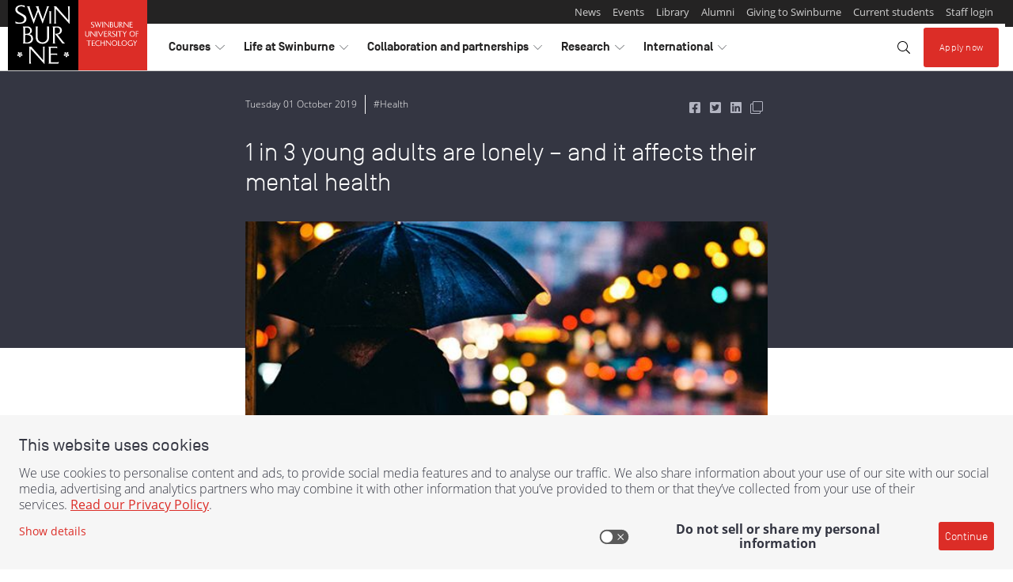

--- FILE ---
content_type: text/html;charset=utf-8
request_url: https://www.swinburne.edu.au/news/2019/10/1-in-3-young-adults-are-lonely--and-it-affects-their-mental-health/
body_size: 19547
content:
<!DOCTYPE HTML>
<html lang="en-AU">
<head>
  <meta charset="utf-8"/>
  <title>1 in 3 young adults are lonely – and it affects their mental health | Swinburne</title>
  <meta name="keywords" content="Psychology,Health,Centre for Mental Health,Social Affairs,Health,Faculty of Health, Arts and Design (FHAD)"/>
  <meta name="description" content="Dr Michelle Lim discusses the problematic levels of loneliness experienced by young people. "/>

  
  
    
    

    
  

  

  
  

  
  

  
  
  
    
      <meta property="og:image" content="https://www.swinburne.edu.au/content/dam/media/legacy-news/media-centre/images/news-articles/republished/1910_loneliness_ls.jpg"/>
    
  
    
      <meta property="og:type" content="article"/>
    
  
    
      <meta property="fb:app_id" content="97834311495"/>
    
  
    
      <meta property="og:title" content="1 in 3 young adults are lonely – and it affects their mental health"/>
    
  
    
      <meta property="og:locale" content="en_AU"/>
    
  
    
      <meta property="og:url" content="https://www.swinburne.edu.au/news/2019/10/1-in-3-young-adults-are-lonely--and-it-affects-their-mental-health/"/>
    
  
    
      <meta property="og:description" content="Dr Michelle Lim discusses the problematic levels of loneliness experienced by young people."/>
    
  
    
      <meta property="twitter:image" content="https://www.swinburne.edu.au/content/dam/media/legacy-news/media-centre/images/news-articles/republished/1910_loneliness_ls.jpg"/>
    
  

  <script defer="defer" type="text/javascript" src="https://rum.hlx.page/.rum/@adobe/helix-rum-js@%5E2/dist/rum-standalone.js" data-routing="env=prod,tier=publish,ams=Swinburne University of Technology" integrity="" crossorigin="anonymous" data-enhancer-version="" data-enhancer-hash=""></script>
<link rel="canonical" href="https://www.swinburne.edu.au/news/2019/10/1-in-3-young-adults-are-lonely--and-it-affects-their-mental-health/"/>


  <script type="application/ld+json">{
  "@context": "https://schema.org",
  "@type": "NewsArticle",
  "mainEntityOfPage": {
    "@type": "WebPage",
    "@id": "https://www.swinburne.edu.au/news/2019/10/1-in-3-young-adults-are-lonely--and-it-affects-their-mental-health/"
  },
  "author": {
    "@type": "Person",
    "name": "Swinburne News Team"
  },
  "datePublished": "1569887520000",
  "headline": "1 in 3 young adults are lonely – and it affects their mental health",
  "publisher": {
    "@type": "Organization",
    "name": "Swinburne University of Technology",
    "logo": {
      "@type": "ImageObject"
    }
  },
  "image": {
    "@type": "ImageObject",
    "height": 720,
    "width": 1280,
    "url": "https://www.swinburne.edu.au/content/dam/media/legacy-news/media-centre/images/news-articles/republished/1910_loneliness_ls.jpg/_jcr_content/renditions/cq5dam.web.1280.720.jpeg"
  }
}</script>






  

  <script>(function(g,b,d,f){(function(a,c,d){if(a){var e=b.createElement("style");e.id=c;e.innerHTML=d;a.appendChild(e)}})(b.getElementsByTagName("head")[0],"at-body-style",d);setTimeout(function(){var a=b.getElementsByTagName("head")[0];if(a){var c=b.getElementById("at-body-style");c&&a.removeChild(c)}},f)})(window,document,"body {opacity: 0 !important}",3E3);</script>


  
  
    
        
            
                
                
  
    
<script src="/etc.clientlibs/swinburne/components/analytics/datalayer/clientlibs.c8d70e04e1cf4f745df538b61c53345d.js"></script>



  <script>
    window.digitalData = {
        page: {
            attributes: {},

            pageInfo: {
                abort           : 'false',
                contentCountry  : 'Australia',
                contentLanguage : 'english',
                pageName        : '',
                pageType        : '',
                pagePath        : '/content/swinburne-site/au/en/current-ia/news/2019/10/1-in-3-young-adults-are-lonely--and-it-affects-their-mental-health',
                effectiveDate   : '2020-07-08',
                platform        : 'aem',
            },
        },

        form: {
            fieldName   : '',
            name        : '',
            referenceId : '',
            status      : '',
            stepName    : '',
        },

        event: [{
            eventAction : '',
            timeStamp   : '',
        }],

        error: [{
            code    : '',
            message : '',
        }],
    };

    window.digitalData.page.pageInfo.breakPoint     = SWINBURNE.analytics.getBreakpoint()['label'];
    window.digitalData.page.pageInfo.referringURL   = SWINBURNE.analytics.getReferringUrl();
    window.digitalData.page.pageInfo.destinationUrl = SWINBURNE.analytics.getDestinationUrl();

    // If the page type isn't set by the page details component, take the appropriate value from the URL
    if(window.digitalData.page.pageInfo.pageType === "") {
      window.digitalData.page.pageInfo.pageType = SWINBURNE.analytics.getPageTypeFromURL();
    }

    document.addEventListener('DOMContentLoaded', function() {
        window.digitalData.page.pageInfo.sections = SWINBURNE.analytics.getSections();
        window.digitalData.page.pageInfo.bannerIds = SWINBURNE.analytics.getBannerIds();
    });


  
  </script>

            
        
    



  
  


  
    
    

    

    


        <script type="text/javascript" src="//assets.adobedtm.com/launch-ENff3603b5bce848df8b05b43e547e1dd8.min.js" async></script>


    
    
<script src="/etc.clientlibs/swinburne-site/clientlibs/sut/clientlibs-header.4bcbd277e659cfec114ef153f4bbc657.js"></script>



    
    
<link rel="stylesheet" href="/etc.clientlibs/swinburne-site/clientlibs/sut/clientlibs-header.5b5eb94bd684ac183a3a500a084a6419.css" type="text/css">



    


  <meta http-equiv="X-UA-Compatible" content="IE=Edge"/>
<meta name="viewport" content="width=device-width, initial-scale=1"/>














  
</head>
<body class="v2 base page basicpage">




<div class="container container--page">
  <a class="skip-to skip-to--search" href="#site-search">Skip to search</a>
  <a class="skip-to skip-to--content" href="#content-area">Skip to content</a>

  <div class="header">

    
    

    
    

    
    
    

    
    
    


    
    

    
    

    
    
  <header component="component" data-layer-componentpath="header" class="header" role="banner" id="header_LPGZQ4PYC">
    <!--noindex-->
    <div class="responsivegrid">


<div class="aem-Grid aem-Grid--12 aem-Grid--default--12 ">
    
    <!-- SDI include (path: /content/swinburne-site/au/en/_jcr_content/header/par/experiencefragment.exf.html/cq/experience-fragments/editor/components/experiencefragment, resourceType: cq/experience-fragments/editor/components/experiencefragment) -->


    
    
    






<div class="aem-Grid aem-Grid--12 aem-Grid--default--12 ">
    
    <div class="contentblock aem-GridColumn aem-GridColumn--default--12">

  
  
    


  
  
  <section component="component" data-layer-componentpath="root/contentblock" class="contentblock brand-header" id="contentblock_swinburne_global" data-layer-track="false">
    

    

    <div class="responsivegrid">


<div class="aem-Grid aem-Grid--12 aem-Grid--default--12 ">
    
    <div class="contentblock aem-GridColumn aem-GridColumn--default--12">

  
  
    


  
  
    <div component="component" data-layer-componentpath="root/contentblock/par/contentblock" class="contentblock brand-header__container navbar-expand-lg navbar-light parsys" id="contentblock_1XEWJNPXD" data-layer-track="false">
        
        

    
    
    <div component="component" data-layer-componentpath="root/contentblock/par/contentblock/par/embedsource" class="embedsource theme--logo" id="embedsource_MDEJAWPV4">
        <a href="https://www.swinburne.edu.au/"><img class="invisible-md-up" src="/content/dam/media/brand/logo-small.svg" alt="Home - Swinburne - Swinburne University of Technology logo"/>
<img class="invisible-sm-down" src="/content/dam/media/brand/logo-long-full.svg" alt="Home - Swinburne - Swinburne University of Technology logo"></a>
    </div>


    
    
    





  
  
    <button component="component" data-layer-componentpath="root/contentblock/par/contentblock/par/link" class="link navbar-toggler button" id="global_header_link" data-layer-track="false" data-target="#header-nav-container" data-toggle="collapse">
        
    <i class="icon fal fa-bars"></i>

        <span class="link-text">Explore</span>
        
    </button>


  
  
    





  
  
    


  
  
    <div component="component" data-layer-componentpath="root/contentblock/par/contentblock/par/contentblock_1339506827" class="contentblock brand-header__nav-container navbar-expand-lg navbar-light parsys" id="header-nav-container" data-layer-track="false">
        
        

  
  
    


  
  
    <div component="component" data-layer-componentpath="root/contentblock/par/contentblock/par/contentblock_1339506827/par/contentblock" class="contentblock brand-header__admin parsys" id="contentblock_THYYTHLIR" data-layer-track="false">
        
        

  
  
    


  
  
    <div component="component" data-layer-componentpath="root/contentblock/par/contentblock/par/contentblock_1339506827/par/contentblock/par/contentblock" class="contentblock parsys" id="contentblock_1FMPCFGTW" data-layer-track="false">
        
        
    </div>


  
  
    





    
    
    <div component="component" data-layer-componentpath="root/contentblock/par/contentblock/par/contentblock_1339506827/par/contentblock/par/text" class="text invisible-lg-up text-grey-2" id="text_CKNILYGRL" data-layer-track="false">
        <p>More from Swinburne University</p>

    </div>


    
    
    





  
  
  <div data-layer-label="pagelist_WHHYTX23O" component="component" data-layer-componentpath="root/contentblock/par/contentblock/par/contentblock_1339506827/par/contentblock/par/pagelist" class="pagelist theme--lists-horizontal" data-list-split-enabled="false" data-list-split-every="5" data-badge="default" id="pagelist_WHHYTX23O" data-layer-track="false">

    <div class="content">
      
  
    

    
      <ul class="list">
    

    
      <li class="first   ">
        

  
  

  
  

  
  
    <a href="/news" title="News" data-layer-location="page details" data-layer-componentpath="article/par/page_details_copy" data-layer-label="news" data-layer-track="true">
        
        <span class="title">News</span></a>





        
      </li>

      
    
      <li class="  item ">
        

  
  

  
  

  
  
    <a href="/events" title="Events" data-layer-location="Page Details" data-layer-componentpath="article/par/page_details" data-layer-label="Events" data-layer-track="true">
        
        <span class="title">Events</span></a>





        
      </li>

      
    
      <li class="  item ">
        

  
  

  
  

  
  
    <a href="/library" title="Library" data-layer-location="Page Details" data-layer-componentpath="article/par/page_details" data-layer-label="Library" data-layer-track="true">
        
        <span class="title">Library</span></a>





        
      </li>

      
    
      <li class="  item ">
        

  
  

  
  

  
  
    <a href="/alumni" title="Alumni" data-layer-location="Page Details" data-layer-componentpath="article/par/page_details_copy" data-layer-label="Swinburne Alumni" data-layer-track="true">
        
        <span class="title">Alumni</span></a>





        
      </li>

      
    
      <li class="  item ">
        

  
  

  
  

  
  
    <a href="/about/giving-to-swinburne" title="Giving to Swinburne" data-layer-location="Page Details " data-layer-componentpath="article/par/page_details" data-layer-label="Giving to Swinburne" data-layer-track="true">
        
        <span class="title">Giving to Swinburne</span></a>





        
      </li>

      
    
      <li class="  item ">
        

  
  

  
  

  
  
    <a href="/student-login" title="Current students" data-layer-location="Page Details" data-layer-componentpath="article/par/page_details" data-layer-label="Student Login" data-layer-track="true">
        
        <span class="title">Current students</span></a>





        
      </li>

      
    
      <li class=" last  ">
        

  
  

  
  

  
  
    <a href="/staff-login" title="Staff login" data-layer-location="Page Details" data-layer-componentpath="article/par/page_details_copy" data-layer-label="Staff login" data-layer-track="true">
        
        <span class="title">Staff login</span></a>





        
      </li>

      
    

    
      </ul>
    
  

    </div>

    
    

  </div>


  
  
    


<script>
    var x, i;
    x = document.getElementsByClassName("pagelist list aem-GridColumn aem-GridColumn--default--12");
    for (i = 0; i < x.length; i++) {
        x[i].setAttribute("class", "list aem-GridColumn aem-GridColumn--default--12");
    }
</script>

    </div>


  
  
    





    
    
    


    
    

    
    

    
    
  <ul component="component" data-layer-componentpath="root/contentblock/par/contentblock/par/contentblock_1339506827/par/navlist_862816500" class="navlist brand-header__nav dropdown" id="header-nav" data-layer-track="false">
    
  
    
  
  
  
    
  
  
    
  
  
  <li class="nav-item dropdown l-1">
    

    
    


    
    
      <button class="nav-link  dropdown-toggle   l-1" role="button" data-toggle="dropdown" aria-haspopup="true" aria-expanded="false" id="header-nav_courses" aria-label="toggle Courses menu" title="toggle Courses menu">
        <span class="sr-only">visit</span>Courses
        <i class="dropdown-toggle-split-icon  icon--horizontal  fal  fa-chevron-right"></i>
        <i class="dropdown-toggle-split-icon  icon--vertical  fal  fa-chevron-down"></i>
        <span class="sr-only">toggle Courses menu</span>
      </button>

      
      <div class="dropdown-menu  nested  l-1" aria-labelledby="header-nav_courses" x-placement="bottom-start">
        
        
        <a class="nav-link  mega-menu-heading   l-1" href="/courses" title="Go to  Courses">Courses</a>


        <ul class="navlist  l-1">
          
            
  
  
    
  
  
    
  
  
  
    
  
  <li class="nav-item dropdown-submenu l-2">
    

    
    


    
    
      <button class="nav-link  dropdown-toggle   l-2" role="button" data-toggle="dropdown" aria-haspopup="true" aria-expanded="false" id="header-nav_courses_find-a-course" aria-label="toggle Find a course menu" title="toggle Find a course menu">
        <span class="sr-only">visit</span>Find a course
        <i class="dropdown-toggle-split-icon  icon--horizontal  fal  fa-chevron-right"></i>
        <i class="dropdown-toggle-split-icon  icon--vertical  fal  fa-chevron-down"></i>
        <span class="sr-only">toggle Find a course menu</span>
      </button>

      
      <div class="dropdown-menu  nested  l-2" aria-labelledby="header-nav_courses_find-a-course" x-placement="bottom-start">
        
        
        <a class="nav-link  mega-menu-heading   l-2" href="/courses/find-a-course" title="Go to  Find a course">Find a course</a>


        <ul class="navlist  l-2">
          
            
  
  
    
  
  
    
  
  
  
    
  
  <li class="nav-item l-3">
    

    
    <a href="/courses/find-a-course/arts-humanities-social-sciences" class="nav-link  l-3" title="Go to  Arts, Humanities and Social Sciences">Arts, Humanities and Social Sciences</a>


    
    
  </li>

          
            
  
  
    
  
  
    
  
  
  
    
  
  <li class="nav-item l-3">
    

    
    <a href="/courses/find-a-course/aviation" class="nav-link  l-3" title="Go to  Aviation">Aviation</a>


    
    
  </li>

          
            
  
  
    
  
  
    
  
  
  
    
  
  <li class="nav-item l-3">
    

    
    <a href="/courses/find-a-course/built-environment-architecture" class="nav-link  l-3" title="Go to  Built Environment and Architecture">Built Environment and Architecture</a>


    
    
  </li>

          
            
  
  
    
  
  
    
  
  
  
    
  
  <li class="nav-item l-3">
    

    
    <a href="/courses/find-a-course/business" class="nav-link  l-3" title="Go to  Business">Business</a>


    
    
  </li>

          
            
  
  
    
  
  
    
  
  
  
    
  
  <li class="nav-item l-3">
    

    
    <a href="/courses/find-a-course/design" class="nav-link  l-3" title="Go to  Design">Design</a>


    
    
  </li>

          
            
  
  
    
  
  
    
  
  
  
    
  
  <li class="nav-item l-3">
    

    
    <a href="/courses/find-a-course/education" class="nav-link  l-3" title="Go to  Education">Education</a>


    
    
  </li>

          
            
  
  
    
  
  
    
  
  
  
    
  
  <li class="nav-item l-3">
    

    
    <a href="/courses/find-a-course/engineering" class="nav-link  l-3" title="Go to  Engineering">Engineering</a>


    
    
  </li>

          
            
  
  
    
  
  
    
  
  
  
    
  
  <li class="nav-item l-3">
    

    
    <a href="/courses/find-a-course/film-television" class="nav-link  l-3" title="Go to  Film and Television">Film and Television</a>


    
    
  </li>

          
            
  
  
    
  
  
    
  
  
  
    
  
  <li class="nav-item l-3">
    

    
    <a href="/courses/find-a-course/games-animation" class="nav-link  l-3" title="Go to  Games and Animation">Games and Animation</a>


    
    
  </li>

          
            
  
  
    
  
  
    
  
  
  
    
  
  <li class="nav-item l-3">
    

    
    <a href="/courses/find-a-course/health" class="nav-link  l-3" title="Go to  Health">Health</a>


    
    
  </li>

          
            
  
  
    
  
  
    
  
  
  
    
  
  <li class="nav-item l-3">
    

    
    <a href="/courses/find-a-course/information-technology" class="nav-link  l-3" title="Go to  Information Technology">Information Technology</a>


    
    
  </li>

          
            
  
  
    
  
  
    
  
  
  
    
  
  <li class="nav-item l-3">
    

    
    <a href="/courses/find-a-course/law" class="nav-link  l-3" title="Go to  Law">Law</a>


    
    
  </li>

          
            
  
  
    
  
  
    
  
  
  
    
  
  <li class="nav-item l-3">
    

    
    <a href="/courses/find-a-course/media-communication" class="nav-link  l-3" title="Go to  Media and Communication">Media and Communication</a>


    
    
  </li>

          
            
  
  
    
  
  
    
  
  
  
    
  
  <li class="nav-item l-3">
    

    
    <a href="/courses/find-a-course/nursing" class="nav-link  l-3" title="Go to  Nursing">Nursing</a>


    
    
  </li>

          
            
  
  
    
  
  
    
  
  
  
    
  
  <li class="nav-item l-3">
    

    
    <a href="/courses/find-a-course/psychology" class="nav-link  l-3" title="Go to  Psychology">Psychology </a>


    
    
  </li>

          
            
  
  
    
  
  
    
  
  
  
    
  
  <li class="nav-item l-3">
    

    
    <a href="/courses/find-a-course/science" class="nav-link  l-3" title="Go to  Science">Science</a>


    
    
  </li>

          
            
  
  
    
  
  
    
  
  
  
    
  
  <li class="nav-item l-3">
    

    
    <a href="/courses/find-a-course/trades-apprenticeships" class="nav-link  l-3" title="Go to  Trades and Apprenticeships">Trades and Apprenticeships</a>


    
    
  </li>

          
        </ul>
      </div>
    
  </li>

          
            
  
  
    
  
  
    
  
  
  
    
  
  <li class="nav-item l-2">
    

    
    <a href="https://www.swinburne.edu.au/courses/course-delivery-options/study-online/" class="nav-link  l-2" title="Go to  Study online">Study online</a>


    
    
  </li>

          
            
  
  
    
  
  
    
  
  
  
    
  
  <li class="nav-item dropdown-submenu l-2">
    

    
    


    
    
      <button class="nav-link  dropdown-toggle   l-2" role="button" data-toggle="dropdown" aria-haspopup="true" aria-expanded="false" id="header-nav_courses_planning-your-future" aria-label="toggle Planning your future menu" title="toggle Planning your future menu">
        <span class="sr-only">visit</span>Planning your future
        <i class="dropdown-toggle-split-icon  icon--horizontal  fal  fa-chevron-right"></i>
        <i class="dropdown-toggle-split-icon  icon--vertical  fal  fa-chevron-down"></i>
        <span class="sr-only">toggle Planning your future menu</span>
      </button>

      
      <div class="dropdown-menu  nested  l-2" aria-labelledby="header-nav_courses_planning-your-future" x-placement="bottom-start">
        
        
        <a class="nav-link  mega-menu-heading   l-2" href="/courses/planning-your-future" title="Go to  Planning your future">Planning your future</a>


        <ul class="navlist  l-2">
          
            
  
  
    
  
  
    
  
  
  
    
  
  <li class="nav-item l-3">
    

    
    <a href="/courses/planning-your-future/entry-into-university-from-vce" class="nav-link  l-3" title="Go to  Transition to university from VCE">Transition to university from VCE</a>


    
    
  </li>

          
            
  
  
    
  
  
    
  
  
  
    
  
  <li class="nav-item l-3">
    

    
    <a href="/courses/planning-your-future/direct-entry-into-university" class="nav-link  l-3" title="Go to  Direct entry into university">Direct entry into university</a>


    
    
  </li>

          
            
  
  
    
  
  
    
  
  
  
    
  
  <li class="nav-item l-3">
    

    
    <a href="/courses/planning-your-future/returning-to-study" class="nav-link  l-3" title="Go to  Returning to study">Returning to study</a>


    
    
  </li>

          
            
  
  
    
  
  
    
  
  
  
    
  
  <li class="nav-item l-3">
    

    
    <a href="/courses/planning-your-future/vocational-education-tafe" class="nav-link  l-3" title="Go to  Vocational Education and Training at Swinburne">Vocational Education and Training at Swinburne</a>


    
    
  </li>

          
            
  
  
    
  
  
    
  
  
  
    
  
  <li class="nav-item l-3">
    

    
    <a href="/courses/planning-your-future/early-entry-program" class="nav-link  l-3" title="Go to  2026 Early Entry Program">Early Entry Program</a>


    
    
  </li>

          
            
  
  
    
  
  
    
  
  
  
    
  
  <li class="nav-item l-3">
    

    
    <a href="/courses/planning-your-future/admission-requirements" class="nav-link  l-3" title="Go to  University entry requirements">University entry requirements</a>


    
    
  </li>

          
            
  
  
    
  
  
    
  
  
  
    
  
  <li class="nav-item l-3">
    

    
    <a href="/courses/planning-your-future/switching-to-swinburne" class="nav-link  l-3" title="Go to  Transferring to Swinburne">Transferring to Swinburne</a>


    
    
  </li>

          
            
  
  
    
  
  
    
  
  
  
    
  
  <li class="nav-item l-3">
    

    
    <a href="/courses/planning-your-future/pathways-from-the-workforce-recognition-of-prior-learning" class="nav-link  l-3" title="Go to  Recognition of prior learning in the workplace">Recognition of prior learning in the workplace</a>


    
    
  </li>

          
            
  
  
    
  
  
    
  
  
  
    
  
  <li class="nav-item l-3">
    

    
    <a href="/courses/planning-your-future/study-abroad-in-melbourne" class="nav-link  l-3" title="Go to  Study abroad in Melbourne">Study abroad in Melbourne</a>


    
    
  </li>

          
            
  
  
    
  
  
    
  
  
  
    
  
  <li class="nav-item l-3">
    

    
    <a href="/courses/planning-your-future/indigenous-students" class="nav-link  l-3" title="Go to  Opportunities for Indigenous future students">Opportunities for Indigenous future students</a>


    
    
  </li>

          
            
  
  
    
  
  
    
  
  
  
    
  
  <li class="nav-item l-3">
    

    
    <a href="https://www.swinburne.edu.au/courses/planning-your-future/university-pathways/guaranteed-pathways-from-tafe/" class="nav-link  l-3" title="Go to  Guaranteed pathways from TAFE">Guaranteed pathways from TAFE</a>


    
    
  </li>

          
        </ul>
      </div>
    
  </li>

          
            
  
  
    
  
  
    
  
  
  
    
  
  <li class="nav-item dropdown-submenu l-2">
    

    
    


    
    
      <button class="nav-link  dropdown-toggle   l-2" role="button" data-toggle="dropdown" aria-haspopup="true" aria-expanded="false" id="header-nav_courses_study-levels-explained" aria-label="toggle Study levels and options menu" title="toggle Study levels and options menu">
        <span class="sr-only">visit</span>Study levels and options
        <i class="dropdown-toggle-split-icon  icon--horizontal  fal  fa-chevron-right"></i>
        <i class="dropdown-toggle-split-icon  icon--vertical  fal  fa-chevron-down"></i>
        <span class="sr-only">toggle Study levels and options menu</span>
      </button>

      
      <div class="dropdown-menu  nested  l-2" aria-labelledby="header-nav_courses_study-levels-explained" x-placement="bottom-start">
        
        
        <a class="nav-link  mega-menu-heading   l-2" href="/courses/study-levels-explained" title="Go to  Study levels and options">Study levels and options</a>


        <ul class="navlist  l-2">
          
            
  
  
    
  
  
    
  
  
  
    
  
  <li class="nav-item l-3">
    

    
    <a href="/courses/study-levels-explained/short-courses" class="nav-link  l-3" title="Go to  Short courses">Short courses</a>


    
    
  </li>

          
            
  
  
    
  
  
    
  
  
  
    
  
  <li class="nav-item l-3">
    

    
    <a href="/courses/study-levels-explained/university-certificates" class="nav-link  l-3" title="Go to  University certificates">University certificates</a>


    
    
  </li>

          
            
  
  
    
  
  
    
  
  
  
    
  
  <li class="nav-item l-3">
    

    
    <a href="/courses/study-levels-explained/pre-apprenticeships" class="nav-link  l-3" title="Go to  Pre-apprenticeships">Pre-apprenticeships</a>


    
    
  </li>

          
            
  
  
    
  
  
    
  
  
  
    
  
  <li class="nav-item l-3">
    

    
    <a href="/courses/study-levels-explained/apprenticeships" class="nav-link  l-3" title="Go to  Apprenticeships">Apprenticeships</a>


    
    
  </li>

          
            
  
  
    
  
  
    
  
  
  
    
  
  <li class="nav-item l-3">
    

    
    <a href="/courses/study-levels-explained/associate-degrees" class="nav-link  l-3" title="Go to  Associate degrees">Associate degrees</a>


    
    
  </li>

          
            
  
  
    
  
  
    
  
  
  
    
  
  <li class="nav-item l-3">
    

    
    <a href="/courses/study-levels-explained/bachelor-degrees" class="nav-link  l-3" title="Go to  Bachelor degrees">Bachelor degrees</a>


    
    
  </li>

          
            
  
  
    
  
  
    
  
  
  
    
  
  <li class="nav-item l-3">
    

    
    <a href="/courses/study-levels-explained/diplomas" class="nav-link  l-3" title="Go to  Diplomas">Diplomas</a>


    
    
  </li>

          
            
  
  
    
  
  
    
  
  
  
    
  
  <li class="nav-item l-3">
    

    
    <a href="/courses/study-levels-explained/double-degrees" class="nav-link  l-3" title="Go to  Double degrees">Double degrees</a>


    
    
  </li>

          
            
  
  
    
  
  
    
  
  
  
    
  
  <li class="nav-item l-3">
    

    
    <a href="/courses/study-levels-explained/certificates" class="nav-link  l-3" title="Go to  Certificates">Certificates</a>


    
    
  </li>

          
            
  
  
    
  
  
    
  
  
  
    
  
  <li class="nav-item l-3">
    

    
    <a href="/courses/study-levels-explained/elicos" class="nav-link  l-3" title="Go to  ELICOS">ELICOS</a>


    
    
  </li>

          
            
  
  
    
  
  
    
  
  
  
    
  
  <li class="nav-item l-3">
    

    
    <a href="/courses/study-levels-explained/traineeships" class="nav-link  l-3" title="Go to  Traineeships">Traineeships</a>


    
    
  </li>

          
            
  
  
    
  
  
    
  
  
  
    
  
  <li class="nav-item l-3">
    

    
    <a href="/courses/study-levels-explained/trades-short-courses" class="nav-link  l-3" title="Go to  Trade short courses">Trade short courses</a>


    
    
  </li>

          
            
  
  
    
  
  
    
  
  
  
    
  
  <li class="nav-item l-3">
    

    
    <a href="/courses/study-levels-explained/doctor-of-philosophy" class="nav-link  l-3" title="Go to  Doctor of Philosophy">Doctor of Philosophy</a>


    
    
  </li>

          
            
  
  
    
  
  
    
  
  
  
    
  
  <li class="nav-item l-3">
    

    
    <a href="/courses/study-levels-explained/master-degrees" class="nav-link  l-3" title="Go to  Master degrees">Master degrees</a>


    
    
  </li>

          
            
  
  
    
  
  
    
  
  
  
    
  
  <li class="nav-item l-3">
    

    
    <a href="/courses/study-levels-explained/graduate-diploma-courses" class="nav-link  l-3" title="Go to  Graduate diploma courses">Graduate diploma courses</a>


    
    
  </li>

          
            
  
  
    
  
  
    
  
  
  
    
  
  <li class="nav-item l-3">
    

    
    <a href="/courses/study-levels-explained/graduate-certificate-courses" class="nav-link  l-3" title="Go to  Graduate certificate courses">Graduate certificate courses</a>


    
    
  </li>

          
        </ul>
      </div>
    
  </li>

          
            
  
  
    
  
  
    
  
  
  
    
  
  <li class="nav-item dropdown-submenu l-2">
    

    
    


    
    
      <button class="nav-link  dropdown-toggle   l-2" role="button" data-toggle="dropdown" aria-haspopup="true" aria-expanded="false" id="header-nav_courses_course-delivery-options" aria-label="toggle Course delivery menu" title="toggle Course delivery menu">
        <span class="sr-only">visit</span>Course delivery
        <i class="dropdown-toggle-split-icon  icon--horizontal  fal  fa-chevron-right"></i>
        <i class="dropdown-toggle-split-icon  icon--vertical  fal  fa-chevron-down"></i>
        <span class="sr-only">toggle Course delivery menu</span>
      </button>

      
      <div class="dropdown-menu  nested  l-2" aria-labelledby="header-nav_courses_course-delivery-options" x-placement="bottom-start">
        
        
        <a class="nav-link  mega-menu-heading   l-2" href="/courses/course-delivery-options" title="Go to  Course delivery options">Course delivery</a>


        <ul class="navlist  l-2">
          
            
  
  
    
  
  
    
  
  
  
    
  
  <li class="nav-item l-3">
    

    
    <a href="/courses/course-delivery-options/study-online" class="nav-link  l-3" title="Go to  Study online at Swinburne">Study online</a>


    
    
  </li>

          
            
  
  
    
  
  
    
  
  
  
    
  
  <li class="nav-item l-3">
    

    
    <a href="/courses/course-delivery-options/studying-outside-australia" class="nav-link  l-3" title="Go to  Studying outside of Australia">Studying outside of Australia </a>


    
    
  </li>

          
            
  
  
    
  
  
    
  
  
  
    
  
  <li class="nav-item l-3">
    

    
    <a href="/courses/course-delivery-options/studying-on-campus" class="nav-link  l-3" title="Go to  Study on campus">Study on campus</a>


    
    
  </li>

          
        </ul>
      </div>
    
  </li>

          
            
  
  
    
  
  
    
  
  
  
    
  
  <li class="nav-item dropdown-submenu l-2">
    

    
    


    
    
      <button class="nav-link  dropdown-toggle   l-2" role="button" data-toggle="dropdown" aria-haspopup="true" aria-expanded="false" id="header-nav_courses_fees" aria-label="toggle Fees menu" title="toggle Fees menu">
        <span class="sr-only">visit</span>Fees
        <i class="dropdown-toggle-split-icon  icon--horizontal  fal  fa-chevron-right"></i>
        <i class="dropdown-toggle-split-icon  icon--vertical  fal  fa-chevron-down"></i>
        <span class="sr-only">toggle Fees menu</span>
      </button>

      
      <div class="dropdown-menu  nested  l-2" aria-labelledby="header-nav_courses_fees" x-placement="bottom-start">
        
        
        <a class="nav-link  mega-menu-heading   l-2" href="/courses/fees" title="Go to  Fees">Fees</a>


        <ul class="navlist  l-2">
          
            
  
  
    
  
  
    
  
  
  
    
  
  <li class="nav-item l-3">
    

    
    <a href="/courses/fees/loans-discounts-local-students" class="nav-link  l-3" title="Go to  Loans and discounts for local students">Loans and discounts for local students</a>


    
    
  </li>

          
            
  
  
    
  
  
    
  
  
  
    
  
  <li class="nav-item l-3">
    

    
    <a href="/courses/fees/fees-for-international-students" class="nav-link  l-3" title="Go to  Fees for international students">Fees for international students</a>


    
    
  </li>

          
            
  
  
    
  
  
    
  
  
  
    
  
  <li class="nav-item l-3">
    

    
    <a href="/courses/fees/fees-for-local-students" class="nav-link  l-3" title="Go to  Fees for local students">Fees for local students</a>


    
    
  </li>

          
            
  
  
    
  
  
    
  
  
  
    
  
  <li class="nav-item l-3">
    

    
    <a href="/courses/fees/student-services-amenities-fee" class="nav-link  l-3" title="Go to  Student Services and Amenities Fee">Student Services and Amenities Fee</a>


    
    
  </li>

          
        </ul>
      </div>
    
  </li>

          
            
  
  
    
  
  
    
  
  
  
    
  
  <li class="nav-item dropdown-submenu l-2">
    

    
    


    
    
      <button class="nav-link  dropdown-toggle   l-2" role="button" data-toggle="dropdown" aria-haspopup="true" aria-expanded="false" id="header-nav_courses_scholarships" aria-label="toggle Scholarships menu" title="toggle Scholarships menu">
        <span class="sr-only">visit</span>Scholarships
        <i class="dropdown-toggle-split-icon  icon--horizontal  fal  fa-chevron-right"></i>
        <i class="dropdown-toggle-split-icon  icon--vertical  fal  fa-chevron-down"></i>
        <span class="sr-only">toggle Scholarships menu</span>
      </button>

      
      <div class="dropdown-menu  nested  l-2" aria-labelledby="header-nav_courses_scholarships" x-placement="bottom-start">
        
        
        <a class="nav-link  mega-menu-heading   l-2" href="https://www.swinburne.edu.au/study/options/scholarships/" title="Go to  Scholarships">Scholarships</a>


        <ul class="navlist  l-2">
          
            
  
  
    
  
  
    
  
  
  
    
  
  <li class="nav-item l-3">
    

    
    <a href="/courses/scholarships/scholarship-conditions" class="nav-link  l-3" title="Go to  Scholarship conditions">Scholarship conditions</a>


    
    
  </li>

          
            
  
  
    
  
  
    
  
  
  
    
  
  <li class="nav-item l-3">
    

    
    <a href="/courses/scholarships/international-scholarships" class="nav-link  l-3" title="Go to  Scholarships for international students">Scholarships for international students</a>


    
    
  </li>

          
        </ul>
      </div>
    
  </li>

          
            
  
  
    
  
  
    
  
  
  
    
  
  <li class="nav-item dropdown-submenu l-2">
    

    
    


    
    
      <button class="nav-link  dropdown-toggle   l-2" role="button" data-toggle="dropdown" aria-haspopup="true" aria-expanded="false" id="header-nav_courses_applying" aria-label="toggle Applying menu" title="toggle Applying menu">
        <span class="sr-only">visit</span>Applying
        <i class="dropdown-toggle-split-icon  icon--horizontal  fal  fa-chevron-right"></i>
        <i class="dropdown-toggle-split-icon  icon--vertical  fal  fa-chevron-down"></i>
        <span class="sr-only">toggle Applying menu</span>
      </button>

      
      <div class="dropdown-menu  nested  l-2" aria-labelledby="header-nav_courses_applying" x-placement="bottom-start">
        
        
        <a class="nav-link  mega-menu-heading   l-2" href="/courses/applying" title="Go to  Applying">Applying</a>


        <ul class="navlist  l-2">
          
            
  
  
    
  
  
    
  
  
  
    
  
  <li class="nav-item l-3">
    

    
    <a href="/courses/applying/how-to-apply-local" class="nav-link  l-3" title="Go to  How to apply as a local student">How to apply as a local student</a>


    
    
  </li>

          
            
  
  
    
  
  
    
  
  
  
    
  
  <li class="nav-item l-3">
    

    
    <a href="/courses/applying/how-to-apply-research-degree" class="nav-link  l-3" title="Go to  How to apply for a research degree">How to apply for a research degree</a>


    
    
  </li>

          
            
  
  
    
  
  
    
  
  
  
    
  
  <li class="nav-item l-3">
    

    
    <a href="/courses/applying/how-to-apply-international" class="nav-link  l-3" title="Go to  How to apply as an international student ">How to apply as an international student </a>


    
    
  </li>

          
            
  
  
    
  
  
    
  
  
  
    
  
  <li class="nav-item l-3">
    

    
    <a href="/courses/applying/asylum-seeker-refugee-support" class="nav-link  l-3" title="Go to  Apply as an asylum seeker or refugee">Apply as an asylum seeker or refugee</a>


    
    
  </li>

          
        </ul>
      </div>
    
  </li>

          
            
  
  
    
  
  
    
  
  
  
    
  
  <li class="nav-item dropdown-submenu l-2">
    

    
    


    
    
      <button class="nav-link  dropdown-toggle   l-2" role="button" data-toggle="dropdown" aria-haspopup="true" aria-expanded="false" id="header-nav_courses_enrolling" aria-label="toggle Enrolling menu" title="toggle Enrolling menu">
        <span class="sr-only">visit</span>Enrolling
        <i class="dropdown-toggle-split-icon  icon--horizontal  fal  fa-chevron-right"></i>
        <i class="dropdown-toggle-split-icon  icon--vertical  fal  fa-chevron-down"></i>
        <span class="sr-only">toggle Enrolling menu</span>
      </button>

      
      <div class="dropdown-menu  nested  l-2" aria-labelledby="header-nav_courses_enrolling" x-placement="bottom-start">
        
        
        <a class="nav-link  mega-menu-heading   l-2" href="/courses/enrolling" title="Go to  Enrolling">Enrolling</a>


        <ul class="navlist  l-2">
          
            
  
  
    
  
  
    
  
  
  
    
  
  <li class="nav-item l-3">
    

    
    <a href="/courses/enrolling/how-to-enrol" class="nav-link  l-3" title="Go to  How to enrol">How to enrol </a>


    
    
  </li>

          
            
  
  
    
  
  
    
  
  
  
    
  
  <li class="nav-item l-3">
    

    
    <a href="/courses/enrolling/understanding-your-offer" class="nav-link  l-3" title="Go to  Understanding your university offer ">Understanding your university offer</a>


    
    
  </li>

          
            
  
  
    
  
  
    
  
  
  
    
  
  <li class="nav-item l-3">
    

    
    <a href="/courses/enrolling/planning-your-course-structure" class="nav-link  l-3" title="Go to  Planning your course structure with the course planner    ">Course planner </a>


    
    
  </li>

          
            
  
  
    
  
  
    
  
  
  
    
  
  <li class="nav-item l-3">
    

    
    <a href="/courses/enrolling/setting-up-your-class-timetable" class="nav-link  l-3" title="Go to  Setting up your class timetable  ">Setting up your class timetable  </a>


    
    
  </li>

          
            
  
  
    
  
  
    
  
  
  
    
  
  <li class="nav-item l-3">
    

    
    <a href="/courses/enrolling/how-to-enrol-phd-master-degree-student" class="nav-link  l-3" title="Go to  How to enrol as a research student">Enrol as a PhD or master degree student  </a>


    
    
  </li>

          
        </ul>
      </div>
    
  </li>

          
        </ul>
      </div>
    
  </li>

  
    
  
    
  
  
  
    
  
  
    
  
  
  <li class="nav-item dropdown l-1">
    

    
    


    
    
      <button class="nav-link  dropdown-toggle   l-1" role="button" data-toggle="dropdown" aria-haspopup="true" aria-expanded="false" id="header-nav_life-at-swinburne" aria-label="toggle Life at Swinburne menu" title="toggle Life at Swinburne menu">
        <span class="sr-only">visit</span>Life at Swinburne
        <i class="dropdown-toggle-split-icon  icon--horizontal  fal  fa-chevron-right"></i>
        <i class="dropdown-toggle-split-icon  icon--vertical  fal  fa-chevron-down"></i>
        <span class="sr-only">toggle Life at Swinburne menu</span>
      </button>

      
      <div class="dropdown-menu  nested  l-1" aria-labelledby="header-nav_life-at-swinburne" x-placement="bottom-start">
        
        
        <a class="nav-link  mega-menu-heading   l-1" href="/life-at-swinburne" title="Go to  Life at Swinburne">Life at Swinburne</a>


        <ul class="navlist  l-1">
          
            
  
  
    
  
  
    
  
  
  
    
  
  <li class="nav-item dropdown-submenu l-2">
    

    
    


    
    
      <button class="nav-link  dropdown-toggle   l-2" role="button" data-toggle="dropdown" aria-haspopup="true" aria-expanded="false" id="header-nav_life-at-swinburne_why-choose-swinburne" aria-label="toggle Why Swinburne menu" title="toggle Why Swinburne menu">
        <span class="sr-only">visit</span>Why Swinburne
        <i class="dropdown-toggle-split-icon  icon--horizontal  fal  fa-chevron-right"></i>
        <i class="dropdown-toggle-split-icon  icon--vertical  fal  fa-chevron-down"></i>
        <span class="sr-only">toggle Why Swinburne menu</span>
      </button>

      
      <div class="dropdown-menu  nested  l-2" aria-labelledby="header-nav_life-at-swinburne_why-choose-swinburne" x-placement="bottom-start">
        
        
        <a class="nav-link  mega-menu-heading   l-2" href="/life-at-swinburne/why-choose-swinburne" title="Go to  Why study at Swinburne?">Why Swinburne</a>


        <ul class="navlist  l-2">
          
            
  
  
    
  
  
    
  
  
  
    
  
  <li class="nav-item l-3">
    

    
    <a href="/life-at-swinburne/why-choose-swinburne/why-study-in-australia" class="nav-link  l-3" title="Go to  Why study in Australia?"> Why study in Australia?</a>


    
    
  </li>

          
        </ul>
      </div>
    
  </li>

          
            
  
  
    
  
  
    
  
  
  
    
  
  <li class="nav-item dropdown-submenu l-2">
    

    
    


    
    
      <button class="nav-link  dropdown-toggle   l-2" role="button" data-toggle="dropdown" aria-haspopup="true" aria-expanded="false" id="header-nav_life-at-swinburne_living-in-melbourne" aria-label="toggle Living in Melbourne menu" title="toggle Living in Melbourne menu">
        <span class="sr-only">visit</span>Living in Melbourne
        <i class="dropdown-toggle-split-icon  icon--horizontal  fal  fa-chevron-right"></i>
        <i class="dropdown-toggle-split-icon  icon--vertical  fal  fa-chevron-down"></i>
        <span class="sr-only">toggle Living in Melbourne menu</span>
      </button>

      
      <div class="dropdown-menu  nested  l-2" aria-labelledby="header-nav_life-at-swinburne_living-in-melbourne" x-placement="bottom-start">
        
        
        <a class="nav-link  mega-menu-heading   l-2" href="/life-at-swinburne/living-in-melbourne" title="Go to  Living in Melbourne">Living in Melbourne</a>


        <ul class="navlist  l-2">
          
            
  
  
    
  
  
    
  
  
  
    
  
  <li class="nav-item l-3">
    

    
    <a href="/life-at-swinburne/living-in-melbourne/plan-your-arrival" class="nav-link  l-3" title="Go to  Plan your arrival in Melbourne">Plan your arrival in Melbourne</a>


    
    
  </li>

          
            
  
  
    
  
  
    
  
  
  
    
  
  <li class="nav-item l-3">
    

    
    <a href="/life-at-swinburne/living-in-melbourne/arriving-in-melbourne" class="nav-link  l-3" title="Go to  Arriving in Melbourne">Arriving in Melbourne</a>


    
    
  </li>

          
            
  
  
    
  
  
    
  
  
  
    
  
  <li class="nav-item l-3">
    

    
    <a href="/life-at-swinburne/living-in-melbourne/things-to-do-melbourne" class="nav-link  l-3" title="Go to  Things to do in Melbourne">Things to do in Melbourne</a>


    
    
  </li>

          
            
  
  
    
  
  
    
  
  
  
    
  
  <li class="nav-item l-3">
    

    
    <a href="/life-at-swinburne/living-in-melbourne/getting-around-melbourne" class="nav-link  l-3" title="Go to  Getting around Melbourne">Getting around Melbourne</a>


    
    
  </li>

          
            
  
  
    
  
  
    
  
  
  
    
  
  <li class="nav-item l-3">
    

    
    <a href="/life-at-swinburne/living-in-melbourne/costs-banking" class="nav-link  l-3" title="Go to  Money, living costs and banking in Australia">Money, living costs and banking in Australia</a>


    
    
  </li>

          
        </ul>
      </div>
    
  </li>

          
            
  
  
    
  
  
    
  
  
  
    
  
  <li class="nav-item dropdown-submenu l-2">
    

    
    


    
    
      <button class="nav-link  dropdown-toggle   l-2" role="button" data-toggle="dropdown" aria-haspopup="true" aria-expanded="false" id="header-nav_life-at-swinburne_international-students" aria-label="toggle International menu" title="toggle International menu">
        <span class="sr-only">visit</span>International
        <i class="dropdown-toggle-split-icon  icon--horizontal  fal  fa-chevron-right"></i>
        <i class="dropdown-toggle-split-icon  icon--vertical  fal  fa-chevron-down"></i>
        <span class="sr-only">toggle International menu</span>
      </button>

      
      <div class="dropdown-menu  nested  l-2" aria-labelledby="header-nav_life-at-swinburne_international-students" x-placement="bottom-start">
        
        
        <a class="nav-link  mega-menu-heading   l-2" href="/life-at-swinburne/international-students" title="Go to  International students">International</a>


        <ul class="navlist  l-2">
          
            
  
  
    
  
  
    
  
  
  
    
  
  <li class="nav-item l-3">
    

    
    <a href="https://www.swinburne.edu.au/courses/scholarships/international-scholarships/" class="nav-link  l-3" title="Go to  Page title">Scholarships</a>


    
    
  </li>

          
            
  
  
    
  
  
    
  
  
  
    
  
  <li class="nav-item l-3">
    

    
    <a href="https://www.swinburne.edu.au/courses/fees/fees-for-international-students/" class="nav-link  l-3" title="Go to  Page title">Fees</a>


    
    
  </li>

          
            
  
  
    
  
  
    
  
  
  
    
  
  <li class="nav-item l-3">
    

    
    <a href="https://www.swinburne.edu.au/courses/visas/" class="nav-link  l-3" title="Go to  Page title">Visas</a>


    
    
  </li>

          
            
  
  
    
  
  
    
  
  
  
    
  
  <li class="nav-item l-3">
    

    
    <a href="https://www.swinburne.edu.au/about/our-structure/organisational-structure/subsidiaries-entities/swinburne-college/" class="nav-link  l-3" title="Go to  Page title">ELICOS and Preparation courses</a>


    
    
  </li>

          
            
  
  
    
  
  
    
  
  
  
    
  
  <li class="nav-item l-3">
    

    
    <a href="https://www.swinburne.edu.au/courses/planning-your-future/study-abroad-in-melbourne/" class="nav-link  l-3" title="Go to  Page title">Studying abroad in Melbourne</a>


    
    
  </li>

          
            
  
  
    
  
  
    
  
  
  
    
  
  <li class="nav-item l-3">
    

    
    <a href="https://www.swinburne.edu.au/contact-us/find-an-education-agent/" class="nav-link  l-3" title="Go to  Page title">Find an agent</a>


    
    
  </li>

          
        </ul>
      </div>
    
  </li>

          
            
  
  
    
  
  
    
  
  
  
    
  
  <li class="nav-item dropdown-submenu l-2">
    

    
    


    
    
      <button class="nav-link  dropdown-toggle   l-2" role="button" data-toggle="dropdown" aria-haspopup="true" aria-expanded="false" id="header-nav_life-at-swinburne_getting-started-at-swinburne" aria-label="toggle Getting started menu" title="toggle Getting started menu">
        <span class="sr-only">visit</span>Getting started
        <i class="dropdown-toggle-split-icon  icon--horizontal  fal  fa-chevron-right"></i>
        <i class="dropdown-toggle-split-icon  icon--vertical  fal  fa-chevron-down"></i>
        <span class="sr-only">toggle Getting started menu</span>
      </button>

      
      <div class="dropdown-menu  nested  l-2" aria-labelledby="header-nav_life-at-swinburne_getting-started-at-swinburne" x-placement="bottom-start">
        
        
        <a class="nav-link  mega-menu-heading   l-2" href="/life-at-swinburne/getting-started-at-swinburne" title="Go to  Getting started at Swinburne">Getting started</a>


        <ul class="navlist  l-2">
          
            
  
  
    
  
  
    
  
  
  
    
  
  <li class="nav-item l-3">
    

    
    <a href="/life-at-swinburne/getting-started-at-swinburne/email-wifi-password-help" class="nav-link  l-3" title="Go to  Student email, password and Wi-Fi access">Student email, password and Wi-Fi access</a>


    
    
  </li>

          
            
  
  
    
  
  
    
  
  
  
    
  
  <li class="nav-item l-3">
    

    
    <a href="/life-at-swinburne/getting-started-at-swinburne/student-card-online-access" class="nav-link  l-3" title="Go to  Your student ID card and Swinburne login">Your student ID card and Swinburne login</a>


    
    
  </li>

          
            
  
  
    
  
  
    
  
  
  
    
  
  <li class="nav-item l-3">
    

    
    <a href="/life-at-swinburne/getting-started-at-swinburne/student-discounts-concessions" class="nav-link  l-3" title="Go to  Student discounts and concessions">Student discounts and concessions</a>


    
    
  </li>

          
        </ul>
      </div>
    
  </li>

          
            
  
  
    
  
  
    
  
  
  
    
  
  <li class="nav-item dropdown-submenu l-2">
    

    
    


    
    
      <button class="nav-link  dropdown-toggle   l-2" role="button" data-toggle="dropdown" aria-haspopup="true" aria-expanded="false" id="header-nav_life-at-swinburne_student-support-services" aria-label="toggle Student support menu" title="toggle Student support menu">
        <span class="sr-only">visit</span>Student support
        <i class="dropdown-toggle-split-icon  icon--horizontal  fal  fa-chevron-right"></i>
        <i class="dropdown-toggle-split-icon  icon--vertical  fal  fa-chevron-down"></i>
        <span class="sr-only">toggle Student support menu</span>
      </button>

      
      <div class="dropdown-menu  nested  l-2" aria-labelledby="header-nav_life-at-swinburne_student-support-services" x-placement="bottom-start">
        
        
        <a class="nav-link  mega-menu-heading   l-2" href="/life-at-swinburne/student-support-services" title="Go to  Student support services">Student support</a>


        <ul class="navlist  l-2">
          
            
  
  
    
  
  
    
  
  
  
    
  
  <li class="nav-item l-3">
    

    
    <a href="/life-at-swinburne/student-support-services/special-consideration-assistance" class="nav-link  l-3" title="Go to  Special consideration and extensions">Special consideration and extensions</a>


    
    
  </li>

          
            
  
  
    
  
  
    
  
  
  
    
  
  <li class="nav-item l-3">
    

    
    <a href="/life-at-swinburne/student-support-services/accommodation" class="nav-link  l-3" title="Go to  Accommodation">Accommodation</a>


    
    
  </li>

          
            
  
  
    
  
  
    
  
  
  
    
  
  <li class="nav-item l-3">
    

    
    <a href="/life-at-swinburne/student-support-services/study-learning-support" class="nav-link  l-3" title="Go to  Study and learning support">Study and learning support</a>


    
    
  </li>

          
            
  
  
    
  
  
    
  
  
  
    
  
  <li class="nav-item l-3">
    

    
    <a href="/life-at-swinburne/student-support-services/health-wellbeing" class="nav-link  l-3" title="Go to  Health and wellbeing">Health and wellbeing</a>


    
    
  </li>

          
            
  
  
    
  
  
    
  
  
  
    
  
  <li class="nav-item l-3">
    

    
    <a href="/life-at-swinburne/student-support-services/support-for-international-students" class="nav-link  l-3" title="Go to  Support for international students">Support for international students</a>


    
    
  </li>

          
            
  
  
    
  
  
    
  
  
  
    
  
  <li class="nav-item l-3">
    

    
    <a href="/life-at-swinburne/student-support-services/independent-advocacy-for-students" class="nav-link  l-3" title="Go to  Independent advocacy for students"> Independent advocacy for service</a>


    
    
  </li>

          
            
  
  
    
  
  
    
  
  
  
    
  
  <li class="nav-item l-3">
    

    
    <a href="/life-at-swinburne/student-support-services/indigenous-student-services" class="nav-link  l-3" title="Go to  Indigenous student services">Indigenous student services</a>


    
    
  </li>

          
            
  
  
    
  
  
    
  
  
  
    
  
  <li class="nav-item l-3">
    

    
    <a href="/life-at-swinburne/student-support-services/financial-support-advice" class="nav-link  l-3" title="Go to  Financial and equity support">Financial and equity support</a>


    
    
  </li>

          
            
  
  
    
  
  
    
  
  
  
    
  
  <li class="nav-item l-3">
    

    
    <a href="/life-at-swinburne/student-support-services/accessibility-services" class="nav-link  l-3" title="Go to  AccessAbility services ">AccessAbility services</a>


    
    
  </li>

          
            
  
  
    
  
  
    
  
  
  
    
  
  <li class="nav-item l-3">
    

    
    <a href="/life-at-swinburne/student-support-services/spiritual-care" class="nav-link  l-3" title="Go to  Spiritual wellbeing">Spiritual Wellbeing</a>


    
    
  </li>

          
            
  
  
    
  
  
    
  
  
  
    
  
  <li class="nav-item l-3">
    

    
    <a href="/life-at-swinburne/student-support-services/assault-reporting-help" class="nav-link  l-3" title="Go to  Assault reporting and help">Assault reporting and help</a>


    
    
  </li>

          
            
  
  
    
  
  
    
  
  
  
    
  
  <li class="nav-item l-3">
    

    
    <a href="/life-at-swinburne/student-support-services/asylum-seeker-refugee-support" class="nav-link  l-3" title="Go to  Asylum seeker and refugee support">Asylum seeker and refugee support</a>


    
    
  </li>

          
            
  
  
    
  
  
    
  
  
  
    
  
  <li class="nav-item l-3">
    

    
    <a href="/life-at-swinburne/student-support-services/studenthq" class="nav-link  l-3" title="Go to  StudentHQ ">StudentHQ</a>


    
    
  </li>

          
            
  
  
    
  
  
    
  
  
  
    
  
  <li class="nav-item l-3">
    

    
    <a href="/life-at-swinburne/student-support-services/care-leaver-support" class="nav-link  l-3" title="Go to  Care experienced student support ">Care leaver support</a>


    
    
  </li>

          
            
  
  
    
  
  
    
  
  
  
    
  
  <li class="nav-item l-3">
    

    
    <a href="/life-at-swinburne/student-support-services/lgbtiq-support-services" class="nav-link  l-3" title="Go to  LGBTIQ+ community support">LGBTIQ+ community support</a>


    
    
  </li>

          
            
  
  
    
  
  
    
  
  
  
    
  
  <li class="nav-item l-3">
    

    
    <a href="/life-at-swinburne/student-support-services/childcare-for-the-swinburne-community" class="nav-link  l-3" title="Go to  Parental support ">Childcare for the Swinburne community</a>


    
    
  </li>

          
            
  
  
    
  
  
    
  
  
  
    
  
  <li class="nav-item l-3">
    

    
    <a href="/life-at-swinburne/student-support-services/support-for-students-policy" class="nav-link  l-3" title="Go to  Support for Students Guidelines: Policies, Procedures and Frameworks ">Support for Students Guidelines: Policies, Procedures and Frameworks</a>


    
    
  </li>

          
        </ul>
      </div>
    
  </li>

          
            
  
  
    
  
  
    
  
  
  
    
  
  <li class="nav-item dropdown-submenu l-2">
    

    
    


    
    
      <button class="nav-link  dropdown-toggle   l-2" role="button" data-toggle="dropdown" aria-haspopup="true" aria-expanded="false" id="header-nav_life-at-swinburne_work-integrated-learning" aria-label="toggle Work integrated learning menu" title="toggle Work integrated learning menu">
        <span class="sr-only">visit</span>Work integrated learning
        <i class="dropdown-toggle-split-icon  icon--horizontal  fal  fa-chevron-right"></i>
        <i class="dropdown-toggle-split-icon  icon--vertical  fal  fa-chevron-down"></i>
        <span class="sr-only">toggle Work integrated learning menu</span>
      </button>

      
      <div class="dropdown-menu  nested  l-2" aria-labelledby="header-nav_life-at-swinburne_work-integrated-learning" x-placement="bottom-start">
        
        
        <a class="nav-link  mega-menu-heading   l-2" href="/life-at-swinburne/work-integrated-learning" title="Go to  Work Integrated Learning">Work integrated learning</a>


        <ul class="navlist  l-2">
          
            
  
  
    
  
  
    
  
  
  
    
  
  <li class="nav-item l-3">
    

    
    <a href="/life-at-swinburne/work-integrated-learning/placements" class="nav-link  l-3" title="Go to  Placements">Placements</a>


    
    
  </li>

          
            
  
  
    
  
  
    
  
  
  
    
  
  <li class="nav-item l-3">
    

    
    <a href="/life-at-swinburne/work-integrated-learning/internships" class="nav-link  l-3" title="Go to  Internships">Internships</a>


    
    
  </li>

          
            
  
  
    
  
  
    
  
  
  
    
  
  <li class="nav-item l-3">
    

    
    <a href="/life-at-swinburne/work-integrated-learning/industry-linked-projects" class="nav-link  l-3" title="Go to    Industry projects">Industry projects</a>


    
    
  </li>

          
            
  
  
    
  
  
    
  
  
  
    
  
  <li class="nav-item l-3">
    

    
    <a href="/life-at-swinburne/work-integrated-learning/professional-degrees" class="nav-link  l-3" title="Go to  Professional degrees">Professional degrees</a>


    
    
  </li>

          
            
  
  
    
  
  
    
  
  
  
    
  
  <li class="nav-item l-3">
    

    
    <a href="/life-at-swinburne/work-integrated-learning/student-stories" class="nav-link  l-3" title="Go to  Student stories">Student stories</a>


    
    
  </li>

          
            
  
  
    
  
  
    
  
  
  
    
  
  <li class="nav-item l-3">
    

    
    <a href="/life-at-swinburne/work-integrated-learning/real-industry-experience-stories" class="nav-link  l-3" title="Go to  Real industry experience stories  ">Real industry experience stories</a>


    
    
  </li>

          
        </ul>
      </div>
    
  </li>

          
            
  
  
    
  
  
    
  
  
  
    
  
  <li class="nav-item dropdown-submenu l-2">
    

    
    


    
    
      <button class="nav-link  dropdown-toggle   l-2" role="button" data-toggle="dropdown" aria-haspopup="true" aria-expanded="false" id="header-nav_life-at-swinburne_study-abroad-exchange" aria-label="toggle Study abroad menu" title="toggle Study abroad menu">
        <span class="sr-only">visit</span>Study abroad
        <i class="dropdown-toggle-split-icon  icon--horizontal  fal  fa-chevron-right"></i>
        <i class="dropdown-toggle-split-icon  icon--vertical  fal  fa-chevron-down"></i>
        <span class="sr-only">toggle Study abroad menu</span>
      </button>

      
      <div class="dropdown-menu  nested  l-2" aria-labelledby="header-nav_life-at-swinburne_study-abroad-exchange" x-placement="bottom-start">
        
        
        <a class="nav-link  mega-menu-heading   l-2" href="/life-at-swinburne/study-abroad-exchange" title="Go to  Swinburne study abroad">Study abroad</a>


        <ul class="navlist  l-2">
          
            
  
  
    
  
  
    
  
  
  
    
  
  <li class="nav-item l-3">
    

    
    <a href="/life-at-swinburne/study-abroad-exchange/studying-a-semester-abroad" class="nav-link  l-3" title="Go to  Overseas exchange">Overseas exchange</a>


    
    
  </li>

          
            
  
  
    
  
  
    
  
  
  
    
  
  <li class="nav-item l-3">
    

    
    <a href="/life-at-swinburne/study-abroad-exchange/study-tours" class="nav-link  l-3" title="Go to  Overseas study tours">Overseas study tours</a>


    
    
  </li>

          
            
  
  
    
  
  
    
  
  
  
    
  
  <li class="nav-item l-3">
    

    
    <a href="/life-at-swinburne/study-abroad-exchange/overseas-internships" class="nav-link  l-3" title="Go to  Overseas internships">Overseas internships</a>


    
    
  </li>

          
            
  
  
    
  
  
    
  
  
  
    
  
  <li class="nav-item l-3">
    

    
    <a href="/life-at-swinburne/study-abroad-exchange/students-currently-overseas" class="nav-link  l-3" title="Go to  Students currently overseas ">Students currently overseas</a>


    
    
  </li>

          
        </ul>
      </div>
    
  </li>

          
            
  
  
    
  
  
    
  
  
  
    
  
  <li class="nav-item dropdown-submenu l-2">
    

    
    


    
    
      <button class="nav-link  dropdown-toggle   l-2" role="button" data-toggle="dropdown" aria-haspopup="true" aria-expanded="false" id="header-nav_life-at-swinburne_careers-employment" aria-label="toggle Careers and employment menu" title="toggle Careers and employment menu">
        <span class="sr-only">visit</span>Careers and employment
        <i class="dropdown-toggle-split-icon  icon--horizontal  fal  fa-chevron-right"></i>
        <i class="dropdown-toggle-split-icon  icon--vertical  fal  fa-chevron-down"></i>
        <span class="sr-only">toggle Careers and employment menu</span>
      </button>

      
      <div class="dropdown-menu  nested  l-2" aria-labelledby="header-nav_life-at-swinburne_careers-employment" x-placement="bottom-start">
        
        
        <a class="nav-link  mega-menu-heading   l-2" href="/life-at-swinburne/careers-employment" title="Go to  Careers and employability">Careers and employment</a>


        <ul class="navlist  l-2">
          
            
  
  
    
  
  
    
  
  
  
    
  
  <li class="nav-item l-3">
    

    
    <a href="/life-at-swinburne/careers-employment/improve-your-employability" class="nav-link  l-3" title="Go to  Improve your employability">Improve your employability</a>


    
    
  </li>

          
            
  
  
    
  
  
    
  
  
  
    
  
  <li class="nav-item l-3">
    

    
    <a href="/life-at-swinburne/careers-employment/career-services" class="nav-link  l-3" title="Go to  Career services">Career services</a>


    
    
  </li>

          
            
  
  
    
  
  
    
  
  
  
    
  
  <li class="nav-item l-3">
    

    
    <a href="/life-at-swinburne/careers-employment/professional-purpose" class="nav-link  l-3" title="Go to  Professional Purpose program">Professional Purpose program</a>


    
    
  </li>

          
        </ul>
      </div>
    
  </li>

          
        </ul>
      </div>
    
  </li>

  
    
  
    
  
  
  
    
  
  
    
  
  
  <li class="nav-item dropdown l-1">
    

    
    


    
    
      <button class="nav-link  dropdown-toggle   l-1" role="button" data-toggle="dropdown" aria-haspopup="true" aria-expanded="false" id="header-nav_collaboration-partnerships" aria-label="toggle Collaboration and partnerships  menu" title="toggle Collaboration and partnerships  menu">
        <span class="sr-only">visit</span>Collaboration and partnerships 
        <i class="dropdown-toggle-split-icon  icon--horizontal  fal  fa-chevron-right"></i>
        <i class="dropdown-toggle-split-icon  icon--vertical  fal  fa-chevron-down"></i>
        <span class="sr-only">toggle Collaboration and partnerships  menu</span>
      </button>

      
      <div class="dropdown-menu  nested  l-1" aria-labelledby="header-nav_collaboration-partnerships" x-placement="bottom-start">
        
        
        <a class="nav-link  mega-menu-heading   l-1" href="/collaboration-partnerships" title="Go to  Collaboration and partnerships">Collaboration and partnerships </a>


        <ul class="navlist  l-1">
          
            
  
  
    
  
  
    
  
  
  
    
  
  <li class="nav-item dropdown-submenu l-2">
    

    
    


    
    
      <button class="nav-link  dropdown-toggle   l-2" role="button" data-toggle="dropdown" aria-haspopup="true" aria-expanded="false" id="header-nav_collaboration-partnerships_placements-internships" aria-label="toggle Placements and internships menu" title="toggle Placements and internships menu">
        <span class="sr-only">visit</span>Placements and internships
        <i class="dropdown-toggle-split-icon  icon--horizontal  fal  fa-chevron-right"></i>
        <i class="dropdown-toggle-split-icon  icon--vertical  fal  fa-chevron-down"></i>
        <span class="sr-only">toggle Placements and internships menu</span>
      </button>

      
      <div class="dropdown-menu  nested  l-2" aria-labelledby="header-nav_collaboration-partnerships_placements-internships" x-placement="bottom-start">
        
        
        <a class="nav-link  mega-menu-heading   l-2" href="/collaboration-partnerships/placements-internships" title="Go to  Placements and internships">Placements and internships</a>


        <ul class="navlist  l-2">
          
            
  
  
    
  
  
    
  
  
  
    
  
  <li class="nav-item l-3">
    

    
    <a href="/collaboration-partnerships/placements-internships/partner-stories" class="nav-link  l-3" title="Go to  Partner stories">Partner stories</a>


    
    
  </li>

          
            
  
  
    
  
  
    
  
  
  
    
  
  <li class="nav-item l-3">
    

    
    <a href="/collaboration-partnerships/placements-internships/hosting-a-student-with-disabilities" class="nav-link  l-3" title="Go to  Hosting students with disabilities ">Hosting students with disabilities</a>


    
    
  </li>

          
            
  
  
    
  
  
    
  
  
  
    
  
  <li class="nav-item l-3">
    

    
    <a href="/collaboration-partnerships/placements-internships/accreditation-placements" class="nav-link  l-3" title="Go to  Work with our accreditation placement students">Work with our accreditation placement students</a>


    
    
  </li>

          
            
  
  
    
  
  
    
  
  
  
    
  
  <li class="nav-item l-3">
    

    
    <a href="/collaboration-partnerships/placements-internships/benefits-of-working-with-our-students" class="nav-link  l-3" title="Go to  Benefits of working with our students">Benefits of working with our students</a>


    
    
  </li>

          
        </ul>
      </div>
    
  </li>

          
            
  
  
    
  
  
    
  
  
  
    
  
  <li class="nav-item dropdown-submenu l-2">
    

    
    


    
    
      <button class="nav-link  dropdown-toggle   l-2" role="button" data-toggle="dropdown" aria-haspopup="true" aria-expanded="false" id="header-nav_collaboration-partnerships_employ-a-student" aria-label="toggle Employ a student menu" title="toggle Employ a student menu">
        <span class="sr-only">visit</span>Employ a student
        <i class="dropdown-toggle-split-icon  icon--horizontal  fal  fa-chevron-right"></i>
        <i class="dropdown-toggle-split-icon  icon--vertical  fal  fa-chevron-down"></i>
        <span class="sr-only">toggle Employ a student menu</span>
      </button>

      
      <div class="dropdown-menu  nested  l-2" aria-labelledby="header-nav_collaboration-partnerships_employ-a-student" x-placement="bottom-start">
        
        
        <a class="nav-link  mega-menu-heading   l-2" href="/collaboration-partnerships/employ-a-student" title="Go to  Employ a student or graduate">Employ a student</a>


        <ul class="navlist  l-2">
          
            
  
  
    
  
  
    
  
  
  
    
  
  <li class="nav-item l-3">
    

    
    <a href="/collaboration-partnerships/employ-a-student/apprenticeships-traineeships" class="nav-link  l-3" title="Go to  Apprenticeships and traineeships">Apprenticeships and traineeships</a>


    
    
  </li>

          
        </ul>
      </div>
    
  </li>

          
            
  
  
    
  
  
    
  
  
  
    
  
  <li class="nav-item dropdown-submenu l-2">
    

    
    


    
    
      <button class="nav-link  dropdown-toggle   l-2" role="button" data-toggle="dropdown" aria-haspopup="true" aria-expanded="false" id="header-nav_collaboration-partnerships_school-programs" aria-label="toggle School programs menu" title="toggle School programs menu">
        <span class="sr-only">visit</span>School programs
        <i class="dropdown-toggle-split-icon  icon--horizontal  fal  fa-chevron-right"></i>
        <i class="dropdown-toggle-split-icon  icon--vertical  fal  fa-chevron-down"></i>
        <span class="sr-only">toggle School programs menu</span>
      </button>

      
      <div class="dropdown-menu  nested  l-2" aria-labelledby="header-nav_collaboration-partnerships_school-programs" x-placement="bottom-start">
        
        
        <a class="nav-link  mega-menu-heading   l-2" href="/collaboration-partnerships/school-programs" title="Go to  School programs">School programs</a>


        <ul class="navlist  l-2">
          
            
  
  
    
  
  
    
  
  
  
    
  
  <li class="nav-item l-3">
    

    
    <a href="https://www.swinburne.edu.au/collaboration-partnerships/school-programs/workshops-and-programs/" class="nav-link  l-3" title="Go to  Workshops, events and outreach programs">Workshops, events and outreach programs  </a>


    
    
  </li>

          
            
  
  
    
  
  
    
  
  
  
    
  
  <li class="nav-item l-3">
    

    
    <a href="https://www.swinburne.edu.au/collaboration-partnerships/school-programs/workshops-and-programs/work-experience/" class="nav-link  l-3" title="Go to  Work experience opportunities">Work experience</a>


    
    
  </li>

          
            
  
  
    
  
  
    
  
  
  
    
  
  <li class="nav-item l-3">
    

    
    <a href="https://www.swinburne.edu.au/collaboration-partnerships/school-programs/workshops-and-programs/knox-innovation-opportunity-sustainability-centre/" class="nav-link  l-3" title="Go to  Knox Innovation, Opportunity and Sustainability Centre">Knox Innovation, Opportunity and Sustainability Centre</a>


    
    
  </li>

          
            
  
  
    
  
  
    
  
  
  
    
  
  <li class="nav-item l-3">
    

    
    <a href="https://www.swinburne.edu.au/collaboration-partnerships/school-programs/workshops-and-programs/australian-synchrotron-science-education/" class="nav-link  l-3" title="Go to  Australian Synchrotron Science Education">Australian Synchrotron Science Education</a>


    
    
  </li>

          
            
  
  
    
  
  
    
  
  
  
    
  
  <li class="nav-item l-3">
    

    
    <a href="/collaboration-partnerships/school-programs/primesci-science-education" class="nav-link  l-3" title="Go to  PrimeSCI! Science Education">PrimeSCI! science education</a>


    
    
  </li>

          
            
  
  
    
  
  
    
  
  
  
    
  
  <li class="nav-item l-3">
    

    
    <a href="/collaboration-partnerships/school-programs/workshops-and-programs" class="nav-link  l-3" title="Go to  Workshops, events and outreach programs">All programs</a>


    
    
  </li>

          
        </ul>
      </div>
    
  </li>

          
            
  
  
    
  
  
    
  
  
  
    
  
  <li class="nav-item l-2">
    

    
    <a href="/collaboration-partnerships/student-projects" class="nav-link  l-2" title="Go to  Student projects "> Student projects</a>


    
    
  </li>

          
            
  
  
    
  
  
    
  
  
  
    
  
  <li class="nav-item dropdown-submenu l-2">
    

    
    


    
    
      <button class="nav-link  dropdown-toggle   l-2" role="button" data-toggle="dropdown" aria-haspopup="true" aria-expanded="false" id="header-nav_collaboration-partnerships_workforce-training" aria-label="toggle Workforce training  menu" title="toggle Workforce training  menu">
        <span class="sr-only">visit</span>Workforce training 
        <i class="dropdown-toggle-split-icon  icon--horizontal  fal  fa-chevron-right"></i>
        <i class="dropdown-toggle-split-icon  icon--vertical  fal  fa-chevron-down"></i>
        <span class="sr-only">toggle Workforce training  menu</span>
      </button>

      
      <div class="dropdown-menu  nested  l-2" aria-labelledby="header-nav_collaboration-partnerships_workforce-training" x-placement="bottom-start">
        
        
        <a class="nav-link  mega-menu-heading   l-2" href="/collaboration-partnerships/workforce-training" title="Go to  Workforce training for organisations">Workforce training </a>


        <ul class="navlist  l-2">
          
            
  
  
    
  
  
    
  
  
  
    
  
  <li class="nav-item l-3">
    

    
    <a href="/collaboration-partnerships/workforce-training/meet-our-facilitators" class="nav-link  l-3" title="Go to  Meet our facilitators">Meet our facilitators</a>


    
    
  </li>

          
            
  
  
    
  
  
    
  
  
  
    
  
  <li class="nav-item l-3">
    

    
    <a href="/collaboration-partnerships/workforce-training/meet-our-consultants" class="nav-link  l-3" title="Go to  Meet our consultants">Meet our consultants </a>


    
    
  </li>

          
            
  
  
    
  
  
    
  
  
  
    
  
  <li class="nav-item l-3">
    

    
    <a href="/collaboration-partnerships/workforce-training/meet-our-leadership-management-team" class="nav-link  l-3" title="Go to  Meet our team">Meet our leadership and management teams</a>


    
    
  </li>

          
            
  
  
    
  
  
    
  
  
  
    
  
  <li class="nav-item l-3">
    

    
    <a href="/collaboration-partnerships/workforce-training/learning-design-innovation" class="nav-link  l-3" title="Go to  Learning design and innovation">Learning design and innovation</a>


    
    
  </li>

          
            
  
  
    
  
  
    
  
  
  
    
  
  <li class="nav-item l-3">
    

    
    <a href="/collaboration-partnerships/workforce-training/hybrid-working-solutions" class="nav-link  l-3" title="Go to  Hybrid working solutions">Hybrid working solutions</a>


    
    
  </li>

          
            
  
  
    
  
  
    
  
  
  
    
  
  <li class="nav-item l-3">
    

    
    <a href="/collaboration-partnerships/workforce-training/training-needs-analysis" class="nav-link  l-3" title="Go to  Training needs analysis">Training needs analysis   </a>


    
    
  </li>

          
        </ul>
      </div>
    
  </li>

          
            
  
  
    
  
  
    
  
  
  
    
  
  <li class="nav-item dropdown-submenu l-2">
    

    
    


    
    
      <button class="nav-link  dropdown-toggle   l-2" role="button" data-toggle="dropdown" aria-haspopup="true" aria-expanded="false" id="header-nav_collaboration-partnerships_opportunities" aria-label="toggle Partnership opportunities menu" title="toggle Partnership opportunities menu">
        <span class="sr-only">visit</span>Partnership opportunities
        <i class="dropdown-toggle-split-icon  icon--horizontal  fal  fa-chevron-right"></i>
        <i class="dropdown-toggle-split-icon  icon--vertical  fal  fa-chevron-down"></i>
        <span class="sr-only">toggle Partnership opportunities menu</span>
      </button>

      
      <div class="dropdown-menu  nested  l-2" aria-labelledby="header-nav_collaboration-partnerships_opportunities" x-placement="bottom-start">
        
        
        <a class="nav-link  mega-menu-heading   l-2" href="/collaboration-partnerships/opportunities" title="Go to  Partnership opportunities">Partnership opportunities</a>


        <ul class="navlist  l-2">
          
            
  
  
    
  
  
    
  
  
  
    
  
  <li class="nav-item l-3">
    

    
    <a href="/collaboration-partnerships/opportunities/why-partner-with-swinburne" class="nav-link  l-3" title="Go to  Why partner with Swinburne">Why partner with Swinburne</a>


    
    
  </li>

          
            
  
  
    
  
  
    
  
  
  
    
  
  <li class="nav-item l-3">
    

    
    <a href="/collaboration-partnerships/opportunities/four-simple-steps-to-setting-up-a-partnership" class="nav-link  l-3" title="Go to  4 simple steps to setting up a partnership">4 simple steps to setting up a partnership</a>


    
    
  </li>

          
            
  
  
    
  
  
    
  
  
  
    
  
  <li class="nav-item l-3">
    

    
    <a href="/collaboration-partnerships/opportunities/achievements-success-stories" class="nav-link  l-3" title="Go to  Achievements and success stories">Achievements and success stories</a>


    
    
  </li>

          
            
  
  
    
  
  
    
  
  
  
    
  
  <li class="nav-item l-3">
    

    
    <a href="/collaboration-partnerships/opportunities/our-vision" class="nav-link  l-3" title="Go to  Our vision">Our vision</a>


    
    
  </li>

          
        </ul>
      </div>
    
  </li>

          
            
  
  
    
  
  
    
  
  
  
    
  
  <li class="nav-item l-2">
    

    
    <a href="/collaboration-partnerships/research-engagement" class="nav-link  l-2" title="Go to  Research engagement">Research engagement</a>


    
    
  </li>

          
            
  
  
    
  
  
    
  
  
  
    
  
  <li class="nav-item l-2">
    

    
    <a href="/collaboration-partnerships/facilities-and-equipment" class="nav-link  l-2" title="Go to  Facilities and equipment">Facilities and equipment </a>


    
    
  </li>

          
        </ul>
      </div>
    
  </li>

  
    
  
    
  
  
  
    
  
  
    
  
  
  <li class="nav-item dropdown l-1">
    

    
    


    
    
      <button class="nav-link  dropdown-toggle   l-1" role="button" data-toggle="dropdown" aria-haspopup="true" aria-expanded="false" id="header-nav_research" aria-label="toggle Research menu" title="toggle Research menu">
        <span class="sr-only">visit</span>Research
        <i class="dropdown-toggle-split-icon  icon--horizontal  fal  fa-chevron-right"></i>
        <i class="dropdown-toggle-split-icon  icon--vertical  fal  fa-chevron-down"></i>
        <span class="sr-only">toggle Research menu</span>
      </button>

      
      <div class="dropdown-menu  nested  l-1" aria-labelledby="header-nav_research" x-placement="bottom-start">
        
        
        <a class="nav-link  mega-menu-heading   l-1" href="/research" title="Go to  Research">Research</a>


        <ul class="navlist  l-1">
          
            
  
  
    
  
  
    
  
  
  
    
  
  <li class="nav-item l-2">
    

    
    <a href="/research/achievements-recognition" class="nav-link  l-2" title="Go to  Research achievements and recognition">Achievements and recognition </a>


    
    
  </li>

          
            
  
  
    
  
  
    
  
  
  
    
  
  <li class="nav-item dropdown-submenu l-2">
    

    
    


    
    
      <button class="nav-link  dropdown-toggle   l-2" role="button" data-toggle="dropdown" aria-haspopup="true" aria-expanded="false" id="header-nav_research_institutes" aria-label="toggle Research institutes menu" title="toggle Research institutes menu">
        <span class="sr-only">visit</span>Research institutes
        <i class="dropdown-toggle-split-icon  icon--horizontal  fal  fa-chevron-right"></i>
        <i class="dropdown-toggle-split-icon  icon--vertical  fal  fa-chevron-down"></i>
        <span class="sr-only">toggle Research institutes menu</span>
      </button>

      
      <div class="dropdown-menu  nested  l-2" aria-labelledby="header-nav_research_institutes" x-placement="bottom-start">
        
        
        <a class="nav-link  mega-menu-heading   l-2" href="/research/institutes" title="Go to  Research institutes">Research institutes</a>


        <ul class="navlist  l-2">
          
            
  
  
    
  
  
    
  
  
  
    
  
  <li class="nav-item l-3">
    

    
    <a href="/research/institutes/innovative-planet" class="nav-link  l-3" title="Go to  Innovative Planet Research Institute">Innovative Planet Research Institute</a>


    
    
  </li>

          
            
  
  
    
  
  
    
  
  
  
    
  
  <li class="nav-item l-3">
    

    
    <a href="/research/institutes/iverson-health-innovation" class="nav-link  l-3" title="Go to  Iverson Health Innovation Research Institute ">Iverson Health Innovation Research Institute</a>


    
    
  </li>

          
            
  
  
    
  
  
    
  
  
  
    
  
  <li class="nav-item l-3">
    

    
    <a href="/research/institutes/social-innovation" class="nav-link  l-3" title="Go to  Social Innovation Research Institute">Social Innovation Research Institute</a>


    
    
  </li>

          
            
  
  
    
  
  
    
  
  
  
    
  
  <li class="nav-item l-3">
    

    
    <a href="/research/institutes/space-technology-industry" class="nav-link  l-3" title="Go to  Space Technology and Industry Institute">Space Technology and Industry Institute</a>


    
    
  </li>

          
        </ul>
      </div>
    
  </li>

          
            
  
  
    
  
  
    
  
  
  
    
  
  <li class="nav-item l-2">
    

    
    <a href="/research/centres-groups-clinics" class="nav-link  l-2" title="Go to  Research centres, groups and clinics">Research centres, groups and clinics</a>


    
    
  </li>

          
            
  
  
    
  
  
    
  
  
  
    
  
  <li class="nav-item l-2">
    

    
    <a href="/research/platforms-initiatives" class="nav-link  l-2" title="Go to  Research platforms and initiatives">Research platforms and initiatives</a>


    
    
  </li>

          
            
  
  
    
  
  
    
  
  
  
    
  
  <li class="nav-item l-2">
    

    
    <a href="/research/facilities-equipment" class="nav-link  l-2" title="Go to  Research facilities and equipment">Facilities and equipment</a>


    
    
  </li>

          
            
  
  
    
  
  
    
  
  
  
    
  
  <li class="nav-item dropdown-submenu l-2">
    

    
    


    
    
      <button class="nav-link  dropdown-toggle   l-2" role="button" data-toggle="dropdown" aria-haspopup="true" aria-expanded="false" id="header-nav_research_indigenous-research" aria-label="toggle Indigenous research menu" title="toggle Indigenous research menu">
        <span class="sr-only">visit</span>Indigenous research
        <i class="dropdown-toggle-split-icon  icon--horizontal  fal  fa-chevron-right"></i>
        <i class="dropdown-toggle-split-icon  icon--vertical  fal  fa-chevron-down"></i>
        <span class="sr-only">toggle Indigenous research menu</span>
      </button>

      
      <div class="dropdown-menu  nested  l-2" aria-labelledby="header-nav_research_indigenous-research" x-placement="bottom-start">
        
        
        <a class="nav-link  mega-menu-heading   l-2" href="/research/indigenous-research" title="Go to  Indigenous Research">Indigenous research</a>


        <ul class="navlist  l-2">
          
            
  
  
    
  
  
    
  
  
  
    
  
  <li class="nav-item l-3">
    

    
    <a href="/research/indigenous-research/projects" class="nav-link  l-3" title="Go to  Indigenous Research Projects">Indigenous research projects</a>


    
    
  </li>

          
        </ul>
      </div>
    
  </li>

          
            
  
  
    
  
  
    
  
  
  
    
  
  <li class="nav-item dropdown-submenu l-2">
    

    
    


    
    
      <button class="nav-link  dropdown-toggle   l-2" role="button" data-toggle="dropdown" aria-haspopup="true" aria-expanded="false" id="header-nav_research_ethics-integrity" aria-label="toggle Research ethics and integrity menu" title="toggle Research ethics and integrity menu">
        <span class="sr-only">visit</span>Research ethics and integrity
        <i class="dropdown-toggle-split-icon  icon--horizontal  fal  fa-chevron-right"></i>
        <i class="dropdown-toggle-split-icon  icon--vertical  fal  fa-chevron-down"></i>
        <span class="sr-only">toggle Research ethics and integrity menu</span>
      </button>

      
      <div class="dropdown-menu  nested  l-2" aria-labelledby="header-nav_research_ethics-integrity" x-placement="bottom-start">
        
        
        <a class="nav-link  mega-menu-heading   l-2" href="/research/ethics-integrity" title="Go to  Research ethics and integrity">Research ethics and integrity</a>


        <ul class="navlist  l-2">
          
            
  
  
    
  
  
    
  
  
  
    
  
  <li class="nav-item l-3">
    

    
    <a href="/research/ethics-integrity/animal-research" class="nav-link  l-3" title="Go to  Animal research">Animal research</a>


    
    
  </li>

          
            
  
  
    
  
  
    
  
  
  
    
  
  <li class="nav-item l-3">
    

    
    <a href="/research/ethics-integrity/biosafety-compliance" class="nav-link  l-3" title="Go to  Biosafety compliance">Biosafety compliance</a>


    
    
  </li>

          
            
  
  
    
  
  
    
  
  
  
    
  
  <li class="nav-item l-3">
    

    
    <a href="/research/ethics-integrity/data-management" class="nav-link  l-3" title="Go to  Data management">Data management</a>


    
    
  </li>

          
            
  
  
    
  
  
    
  
  
  
    
  
  <li class="nav-item l-3">
    

    
    <a href="/research/ethics-integrity/funding-from-tobacco-companies" class="nav-link  l-3" title="Go to  Funding from tobacco companies">Funding from tobacco companies</a>


    
    
  </li>

          
            
  
  
    
  
  
    
  
  
  
    
  
  <li class="nav-item l-3">
    

    
    <a href="/research/ethics-integrity/human-research" class="nav-link  l-3" title="Go to  Human research">Human research</a>


    
    
  </li>

          
            
  
  
    
  
  
    
  
  
  
    
  
  <li class="nav-item l-3">
    

    
    <a href="/research/ethics-integrity/intellectual-property" class="nav-link  l-3" title="Go to  Intellectual property">Intellectual property</a>


    
    
  </li>

          
        </ul>
      </div>
    
  </li>

          
            
  
  
    
  
  
    
  
  
  
    
  
  <li class="nav-item l-2">
    

    
    <a href="https://experts.swinburne.edu.au/" class="nav-link  l-2" title="Go to  Find an expert">Find an expert</a>


    
    
  </li>

          
        </ul>
      </div>
    
  </li>

  
    
  
    
  
  
  
    
  
  
    
  
  
  <li class="nav-item dropdown l-1">
    

    
    


    
    
      <button class="nav-link  dropdown-toggle   l-1" role="button" data-toggle="dropdown" aria-haspopup="true" aria-expanded="false" id="header-nav_international-students" aria-label="toggle International menu" title="toggle International menu">
        <span class="sr-only">visit</span>International
        <i class="dropdown-toggle-split-icon  icon--horizontal  fal  fa-chevron-right"></i>
        <i class="dropdown-toggle-split-icon  icon--vertical  fal  fa-chevron-down"></i>
        <span class="sr-only">toggle International menu</span>
      </button>

      
      <div class="dropdown-menu  nested  l-1" aria-labelledby="header-nav_international-students" x-placement="bottom-start">
        
        
        <a class="nav-link  mega-menu-heading   l-1" href="/life-at-swinburne/international-students" title="Go to  International students">International</a>


        <ul class="navlist  l-1">
          
            
  
  
    
  
  
    
  
  
  
    
  
  <li class="nav-item l-2">
    

    
    <a href="https://www.swinburne.edu.au/courses/scholarships/international-scholarships/" class="nav-link  l-2" title="Go to  Page title">Scholarships</a>


    
    
  </li>

          
            
  
  
    
  
  
    
  
  
  
    
  
  <li class="nav-item l-2">
    

    
    <a href="https://www.swinburne.edu.au/courses/fees/fees-for-international-students/" class="nav-link  l-2" title="Go to  Page title">Fees</a>


    
    
  </li>

          
            
  
  
    
  
  
    
  
  
  
    
  
  <li class="nav-item l-2">
    

    
    <a href="https://www.swinburne.edu.au/courses/visas/" class="nav-link  l-2" title="Go to  Page title">Visas</a>


    
    
  </li>

          
            
  
  
    
  
  
    
  
  
  
    
  
  <li class="nav-item l-2">
    

    
    <a href="https://www.swinburne.edu.au/about/our-structure/organisational-structure/subsidiaries-entities/swinburne-college/" class="nav-link  l-2" title="Go to  Page title">ELICOS and Preparation courses</a>


    
    
  </li>

          
            
  
  
    
  
  
    
  
  
  
    
  
  <li class="nav-item l-2">
    

    
    <a href="https://www.swinburne.edu.au/courses/planning-your-future/study-abroad-in-melbourne/" class="nav-link  l-2" title="Go to  Page title">Studying abroad in Melbourne</a>


    
    
  </li>

          
            
  
  
    
  
  
    
  
  
  
    
  
  <li class="nav-item l-2">
    

    
    <a href="https://www.swinburne.edu.au/contact-us/find-an-education-agent/" class="nav-link  l-2" title="Go to  Page title">Find an agent</a>


    
    
  </li>

          
        </ul>
      </div>
    
  </li>

  </ul>


    
    
    





  
  
    


  
  
    <div component="component" data-layer-componentpath="root/contentblock/par/contentblock/par/contentblock_1339506827/par/contentblock_9576433" class="contentblock brand-header__actions parsys" id="contentblock_4TJIUB0SW" data-layer-track="false">
        
        

  
  
  

  <div vue-component="search-input">
    <search-input default-collection="sut~sp-swinburne-search" show-concierge="" destination="https://www.swinburne.edu.au/search" toggleable="" analytics-path="" funnelback-concierge-endpoint="https://sut-search.funnelback.squiz.cloud/s/suggest.json"></search-input>
    <noscript>Please enable JavaScript to get the full experience of this website.</noscript>
  </div>

  
  


  
  
    




  
  
  
  
    <a class="link btn btn-primary-red " component="component" data-layer-componentpath="root/contentblock/par/contentblock/par/contentblock_1339506827/par/contentblock_9576433/par/link" target="_self" id="link_25YGAAKJUA" data-layer-track="true" data-layer-location="header" href="/courses/applying/application-portal" data-layer-label="apply now">
      
      <span class="link-text">Apply now</span>
      
    </a>
  

  


  
  
    




    </div>


  
  
    




    </div>


  
  
    




    </div>


  
  
    



</div>
<div class="embedsource aem-GridColumn aem-GridColumn--default--12">

    
    
    <div component="component" data-layer-componentpath="root/contentblock/par/embedsource" class="embedsource" id="embedsource_6IU2JBJ4N">
        <style>


@media (min-width: 1024px)
{
    .brand-header__nav .nav-link.l-2.dropdown-toggle:after
    {
        display: none;
    }
    .brand-header__nav .nav-item.l-2:after {
        border-right: 1px solid rgba(0,0,0,.2);
        bottom: auto;
        height: 1.5em;
        left: auto;
        right: auto;
        -webkit-transform: none;
        transform: none;
        padding-right: 1.4rem;
        float: right;
        margin-top: -44px;
        content: "";
    }

    .brand-header__nav .nav-link.l-1.mega-menu-heading:after {
        content: "";
        border-right: 1px solid rgba(0,0,0,.2);
        height: 1.5em;
        position: absolute;
        display: block;
        right: 0;
        top: 50%;
        transform: translateY(-50%);
    }
    .brand-header__nav .nav-link
    {
        line-height: 1.3;
    }
    .brand-header__nav .nav-item.l-2
    {
        margin-left: 1.4rem;
        padding-right: 0;
    }
    .brand-header__nav .nav-link.l-2 {
        font-weight: 400;
        margin-right: 1.3rem;
    }
    .brand-header__nav .nav-item.l-2.dropdown-submenu {
        padding-right: 0;
    }
    .brand-header__nav .nav-item.l-2:last-child:after {
        padding-right: 0;
        border-right: 0;
    }
    .brand-header__nav .nav-link.l-1.mega-menu-heading {
        height: 100%;
        padding-right: 1.3rem;
        margin-right: .4rem;
    }
    .brand-header__nav .nav-link.l-1.mega-menu-heading:after {
        content: "";
        border-right: 1px solid rgba(0,0,0,.2);
        height: 1.5em;
        position: absolute;
        display: block;
        right: 0;
        top: 50%;
        transform: translateY(-50%);
    }
    .brand-header__nav .nav-link.l-2.mega-menu-heading
    {
        font-weight: 600;
        margin-bottom: 1.4rem;
    }
    .brand-header__nav .dropdown-menu.l-2 .nav-item {
        padding-bottom: 0;
        margin-bottom: 15px;
    }
    .brand-header__nav .dropdown-menu.l-2 .navlist
    {
        column-gap: 40px;
        -webkit-column-gap: 40px;
        -moz-column-gap: 40px;
        padding: 0 0 0.2em;
    }
    .brand-header__nav {
        padding-left: 1.7rem;
    }
    .brand-header__nav .nav-link.l-1:not(.mega-menu-heading) {
        font-size: 0.95rem;
    }
    .theme--page-details-narrow > .container,
    .theme--page-details-tall > .container
    {
        display: flex;
        flex-direction: column;
        justify-content: center;
        padding-top: 2.8rem;
    }

}
</style>
    </div>


    
    
    



</div>

    
</div>
</div>

  </section>


  
  
    



</div>

    
</div>


    
</div>
</div>

    <!--endnoindex-->
  </header>


    
    
    






    
    

    
    
    



</div>
<div class="article">

    
    
    


    
    
  <article component="component" data-layer-componentpath="article" class="article" role="article" id="article_XCILFQXP5">
    <div id="content-area">
      <div class="responsivegrid">


<div class="aem-Grid aem-Grid--12 aem-Grid--default--12 ">
    
    

  
  
  <div component="component" data-layer-componentpath="article/par/news-details" class="news-details" role="banner" itemscope="itemscope" itemtype="http://schema.org/NewsArticle" id="news-details_I6BLJXXNR" data-layer-track="false" data-layer-label="1 in 3 young adults are lonely – and it affects their mental health">
    <div class="container">
      


      <header class="details__header  details__contrast">
        <div class="media-object  media--reverse">
          <div class="media-object__figure" vue-component="social-share">
            <social-share display-mode="icon-list" theme="dark"></social-share>
          </div>

          <div class="media-object__body  details__header__meta  meta--main">
            <div class="details__header__meta__item  published"><time datetime="2019-10-01">Tuesday 01 October 2019</time>
            </div>

            <div class="details__header__meta  details__header__meta__item  tags">
              
                
                  <span class="tag badge badge-default" data-value="health">Health</span>
                
              
            </div>
          </div>
        </div>

        <h1 class="h3">
          1 in 3 young adults are lonely – and it affects their mental health
        </h1>
      </header>

      <div class="body ">
        

        
  <picture class="news-details__hero">
    <source data-srcset="/content/dam/media/legacy-news/media-centre/images/news-articles/republished/1910_loneliness_ls.jpg/jcr:content/renditions/cq5dam.web.1280.720.jpeg, /content/dam/media/legacy-news/media-centre/images/news-articles/republished/1910_loneliness_ls.jpg/jcr:content/renditions/cq5dam.web.2560.1440.jpeg 2x" media="(min-width: 1366px)"/>
<source data-srcset="/content/dam/media/legacy-news/media-centre/images/news-articles/republished/1910_loneliness_ls.jpg/jcr:content/renditions/cq5dam.web.1792.1008.jpeg 2x, /content/dam/media/legacy-news/media-centre/images/news-articles/republished/1910_loneliness_ls.jpg/jcr:content/renditions/cq5dam.web.896.504.jpeg" media="(min-width: 1024px)"/>
<source data-srcset="/content/dam/media/legacy-news/media-centre/images/news-articles/republished/1910_loneliness_ls.jpg/jcr:content/renditions/cq5dam.web.1280.720.jpeg 2x, /content/dam/media/legacy-news/media-centre/images/news-articles/republished/1910_loneliness_ls.jpg/jcr:content/renditions/cq5dam.web.640.360.jpeg" media="(min-width: 640px)"/>
<source data-srcset="/content/dam/media/legacy-news/media-centre/images/news-articles/republished/1910_loneliness_ls.jpg/jcr:content/renditions/cq5dam.web.384.216.jpeg, /content/dam/media/legacy-news/media-centre/images/news-articles/republished/1910_loneliness_ls.jpg/jcr:content/renditions/cq5dam.web.768.432.jpeg 2x" media="(min-width: 320px)"/>

    
    <img alt data-sizes="auto" class="lazyload" data-asset-primary-id="aa62e3e1-9cb4-4f14-86d7-2a9c37b68eb0" data-asset-primary-license=" newsimport newsimport  " src="/content/dam/media/legacy-news/media-centre/images/news-articles/republished/1910_loneliness_ls.jpg"/>
  </picture>


        
          <div class="breadcrumb">

  
  
  <nav component="component" data-layer-componentpath="article/par/news-details/breadcrumb" class="breadcrumb" id="breadcrumb_UGILUZIHI">
    <ol class="breadcrumb" itemscope itemtype="http://schema.org/BreadcrumbList">
      
      <li itemprop="itemListElement" itemscope itemtype="http://schema.org/ListItem" class="breadcrumb-item">
        <a itemprop="item" href="https://www.swinburne.edu.au/">
          <span itemprop="name">Home</span>
        </a>
        <meta itemprop="position" content="1"/>
      </li>
      
    
      
      <li itemprop="itemListElement" itemscope itemtype="http://schema.org/ListItem" class="breadcrumb-item">
        <a itemprop="item" href="/news">
          <span itemprop="name">News</span>
        </a>
        <meta itemprop="position" content="2"/>
      </li>
      
    
      
      <li itemprop="itemListElement" itemscope itemtype="http://schema.org/ListItem" class="breadcrumb-item">
        <a itemprop="item" href="/news/2019">
          <span itemprop="name">2019</span>
        </a>
        <meta itemprop="position" content="3"/>
      </li>
      
    
      
      <li itemprop="itemListElement" itemscope itemtype="http://schema.org/ListItem" class="breadcrumb-item">
        <a itemprop="item" href="/news/2019/10">
          <span itemprop="name">October</span>
        </a>
        <meta itemprop="position" content="4"/>
      </li>
      
    
      
      <li itemprop="itemListElement" itemscope itemtype="http://schema.org/ListItem" class="breadcrumb-item active">
        
          <span itemprop="name">1 in 3 young adults are lonely – and it affects their mental health</span>
        
        <meta itemprop="position" content="5"/>
      </li>
      
    </ol>
    <div class="parent-only">
      <a href="/news/2019/10">Back to
        <b>October</b></a>
    </div>
  </nav>


  
  
    



</div>

        

        
      </div>

      
    
        <div class="responsivegrid">


<div class="aem-Grid aem-Grid--12 aem-Grid--default--12 ">
    
    
    
</div>
</div>

    

    </div>
  </div>


  
  
    


  
  




  
  
    


  
  
    <div component="component" data-layer-componentpath="article/par/contentblock" class="contentblock container-text spacing-vertical-level-1-bottom container" data-layer-track="false">
        <div class="container">
            


<div class="aem-Grid aem-Grid--12 aem-Grid--default--12 ">
    
    

  
  
    


  
  
  <section component="component" data-layer-componentpath="article/par/contentblock/par/contentblock-in-summary-wrapper" class="contentblock spacing-vertical-level-1-bottom" data-layer-track="false">
    

    

    <div class="responsivegrid">


<div class="aem-Grid aem-Grid--12 aem-Grid--default--12 ">
    
    

  
  
    


  
  
  <section component="component" data-layer-componentpath="article/par/contentblock/par/contentblock-in-summary-wrapper/par/contentblock-in-summary" class="contentblock bg-blue contentblock--notification" data-layer-track="false">
    <div class="icon">
      <i class="icon fal fa-newspaper"></i>
    </div>

    <h4 class="title">
      In Summary
    </h4>

    <div class="responsivegrid">


<div class="aem-Grid aem-Grid--12 aem-Grid--default--12 ">
    
    

    
    
    <div component="component" data-layer-componentpath="article/par/contentblock/par/contentblock-in-summary-wrapper/par/contentblock-in-summary/par/text" class="text" id="inSummaryCopy" data-layer-track="false">
        <ul>
<li>Analysis for The Conversation by Dr Michelle Lim, Swinburne University of Technology</li>
</ul>
    </div>


    
    
    




    
</div>
</div>

  </section>


  
  
    




    
</div>
</div>

  </section>


  
  
    





    
    
    <div component="component" data-layer-componentpath="article/par/contentblock/par/article_quote" class="text" data-layer-track="false">
        
    </div>


    
    
    





    
    
    <div component="component" data-layer-componentpath="article/par/contentblock/par/article_body" class="text" data-layer-track="false">
        <p>More than one in three young adults aged 18 to 25 reported problematic levels of loneliness, according to a new <a href="https://www.vichealth.vic.gov.au/loneliness-survey">report</a> from Swinburne University and VicHealth.</p>
<p>We surveyed 1,520 Victorians aged 12 to 25, and examined their experience of loneliness. We also asked about their symptoms of depression and social anxiety.</p>
<p>Overall, one in four young people (aged 12 to 25) reported feeling lonely for three or more days within the last week.</p>
<p>Among 18 to 25 year olds, one in three (35%) reported feeling lonely three or more times a week. We also found that higher levels of loneliness increases a young adult’s risk of developing depression by 12% and social anxiety by 10%.</p>
<p>Adolescents aged 12 to 17 reported better outcomes, with one in seven (13%) feeling lonely three or more times a week. Participants in this age group were also less likely to report symptoms of depression and social anxiety than the 18 to 25 year olds.</p>
<h2>Young adulthood can be a lonely time</h2>
<p>Anyone can experience loneliness and at <a href="https://journals.sagepub.com/doi/pdf/10.1177/1745691615568999">any point in life</a> but it’s often triggered by significant life events – both positive (such as new parenthood or a new job) and negative (bereavement, separation or health problems).</p>
<p>Young adults are managing new challenges such as moving away from home and starting university, TAFE or work. Almost half (48%) of the young adults in our survey lived away from family and caregivers. Almost 77% were also engaged in some sort of work.</p>
<p>Young people at high school may be buffered from loneliness because they’re surrounded by peers, many of whom they have known for years. But once they leave the safety of these familiar environments, they are likely to have to put in extra effort to forge new ties. They may also feel more disconnected from the existing friends they have.</p>
<p>During this transition to independence, young adults may find themselves with evolving social networks, including interactions with colleagues and peers of different ages. Learning to navigate these different relationships requires adjustment, and a fair bit of trial and error.</p>
<h2>Is social media use to blame?</h2>
<p><img alt="" src="https://images.theconversation.com/files/294783/original/file-20190930-194829-1l9vz2e.jpg?ixlib=rb-1.1.0&q=45&auto=format&w=754&fit=clip"/> <em><span class="caption">Social media has its positives and negatives.</span> <span class="attribution"><a class="source" href="https://unsplash.com/photos/m7zKB91brGo">freestocks.org</a></span></em></p>
<p>The reliance on social media to communicate is often thought to <em>cause</em> loneliness.</p>
<p>No studies I’m aware of have examined the cause-effect between loneliness and social media use.</p>
<p>There is some <a href="https://www.ncbi.nlm.nih.gov/pubmed/28937910">evidence</a> that those who are lonely are more likely to use the internet for social interactions and spend less time in real life interactions. But it’s unclear whether social media use <em>causes</em> more loneliness.</p>
<p>While social media can be used to replace offline relationships with online ones, it can also be used to both enhance existing relationships and offer new social opportunities.</p>
<p>Further, a recent <a href="https://www.liebertpub.com/doi/full/10.1089/cyber.2019.0176">study</a> found that the relationship between social media use and psychological distress was weak.</p>
<h2>Is loneliness a cause or effect of mental ill health?</h2>
<p>Loneliness is <a href="https://www.ncbi.nlm.nih.gov/pubmed/25910392">bad for our physical</a> and <a href="https://www.ncbi.nlm.nih.gov/pubmed/29684289">mental health</a>. Over a six-month period, people who are lonely are <a href="https://psycnet.apa.org/doiLanding?doi=10.1037%2Fabn0000162">more likely</a> to experience higher rates of depression, social anxiety and paranoia. Being socially anxious can also <em>lead to</em> more loneliness at a later time.</p>
<p>The solution isn’t as simple as joining a group or trying harder to make friends, especially if one also already feels anxious about being with people.</p>
<p>While lonely people are motivated to <a href="https://www.ncbi.nlm.nih.gov/pubmed/19726219">connect with others</a> they are also more likely to experience social interactions as stressful. <a href="https://www.ncbi.nlm.nih.gov/pubmed/18476760">Brain imaging studies</a> show lonely people are less rewarded by social interactions and are more attuned to distress of others than less lonely counterparts.</p>
<p><img alt="" src="https://images.theconversation.com/files/294786/original/file-20190930-194866-1mz145w.jpg?ixlib=rb-1.1.0&q=45&auto=format&w=754&fit=clip"/><em> <span class="caption">Making friends can be a stressful experience.</span> <span class="attribution"><a class="source" href="https://unsplash.com/photos/JBfdCFeRDeQ">Andrew Neel</a></span></em></p>
<p>When lonely people do socialise, they are <a href="https://www.ncbi.nlm.nih.gov/pubmed/19726219">more likely</a> to engage in self-defeating actions, such as being less cooperative, and show more negative emotions and body language. This is done in an (often unconscious) attempt to disengage and protect themselves from rejection.</p>
<p>Lonely people are also more likely to find reasons people cannot be trusted or do not live up to particular social expectations, and to believe others evaluate them more negatively than they actually do.</p>
<h2>What can we do about it?</h2>
<p>One way to address these invisible forces is to help young people think in more helpful ways about friendship, and to understand how they can influence others through their emotions and behaviours.</p>
<p>Parents, educators and counsellors can play a role in educating children and young people about the dynamics of evolving friendships. This might involve helping the young person to evaluate their own behaviours and thought patterns, understand how they play an active role in building relationships, and to support them to interact differently.</p>
<p>More specific strategies could include:</p>
<ul>
<li>challenging unhelpful thinking or <a href="https://journals.sagepub.com/doi/abs/10.1177/1088868310377394">negative views about others</a></li>
<li>helping young people identify their <a href="https://www.frontiersin.org/articles/10.3389/fpsyt.2019.00604/full">strengths</a> and learn how they’re important in forging strong, meaningful relationships. If the young person identifies humour as a strength, for instance, this might involve discussing how they can use their humour to establish rapport with others.</li>
</ul>
<p>Educational programs can do more to address the social health of young people and these discussions can be integrated into health education classes.</p>
<p>Additionally, because young people are already frequent and competent users of technology, carefully crafted digital tools could be developed to target loneliness.</p>
<p>These tools could help young people learn skills to develop and maintain meaningful relationships. And because lonely people are <a href="https://www.ncbi.nlm.nih.gov/pmc/articles/PMC4021390/">more likely to avoid others</a>, digital tools could also be used as one way to help young people build social confidence and practise new skills within a safe space.</p>
<p>A cornerstone of any solution, however, is to normalise feelings of loneliness, so feeling lonely is seen not as a weakness but rather as an innate human need to connect. Loneliness is likely to negatively impact on health when it is <em>ignored</em>, or <em>not properly addressed</em>, allowing the distress to persist.</p>
<p>Identifying and normalising feelings of loneliness can help lonely people consider different avenues for action.</p>
<p>We don’t yet know the lifelong impact of loneliness on today’s young people, so it’s important we take action now, by increasing awareness and giving young people the tools to develop and maintain meaningful social relationships.<!-- Below is The Conversation's page counter tag. Please DO NOT REMOVE. --><img alt="The Conversation" height="1" src="https://counter.theconversation.com/content/124267/count.gif?distributor=republish-lightbox-basic" style="border: none !important; box-shadow: none !important; margin: 0 !important; max-height: 1px !important; max-width: 1px !important; min-height: 1px !important; min-width: 1px !important; opacity: 0 !important; outline: none !important; padding: 0 !important; text-shadow: none !important;" width="1"/><!-- End of code. If you don't see any code above, please get new code from the Advanced tab after you click the republish button. The page counter does not collect any personal data. More info: http://theconversation.com/republishing-guidelines --></p>
<p><em>By Dr <a href="https://theconversation.com/profiles/michelle-h-lim-176472">Michelle H Lim</a>, Senior Lecturer and Clinical Psychologist, <a href="http://theconversation.com/institutions/swinburne-university-of-technology-767">Swinburne University of Technology</a>. This article is republished from <a href="http://theconversation.com">The Conversation</a> under a Creative Commons license. Read the <a href="https://theconversation.com/1-in-3-young-adults-is-lonely-and-it-affects-their-mental-health-124267">original article</a>.</em></p>
    </div>


    
    
    





    
    
    <div component="component" data-layer-componentpath="article/par/contentblock/par/article_contact" class="text" data-layer-track="false">
        <h4>Media enquiries </h4><a href="tel:0455 502 999">0455 502 999</a><br/><a href="mailto:media@swinburne.edu.au">media@swinburne.edu.au</a>
    </div>


    
    
    




    
</div>

        </div>
    </div>


  
  
    




    
</div>
</div>

    </div>
  </article>


    
    
    



</div>
<div class="footer">

    
    

    
    

    
    
    

    
    
    


    
    

    
    

    
    
  <footer component="component" data-layer-componentpath="footer" class="footer" role="contentinfo" id="footer_PA3UQHFBS">
    <!--noindex-->
    <div class="responsivegrid">


<div class="aem-Grid aem-Grid--12 aem-Grid--default--12 ">
    
    <!-- SDI include (path: /content/swinburne-site/au/en/_jcr_content/footer/par/experiencefragment.exf.html/cq/experience-fragments/editor/components/experiencefragment, resourceType: cq/experience-fragments/editor/components/experiencefragment) -->


    
    
    






<div class="aem-Grid aem-Grid--12 aem-Grid--default--12 ">
    
    <div class="contentblock aem-GridColumn aem-GridColumn--default--12">

  
  
    


  
  
    <div component="component" data-layer-componentpath="root/swinburne_global_footer" class="contentblock brand-footer text-white bg-charcoal parsys" id="swinburne_global_footer" data-layer-track="false">
        
        

  
  
    


  
  
    <div component="component" data-layer-componentpath="root/swinburne_global_footer/par/contentblock" class="contentblock container" id="contentblock_PIIOURDXN" data-layer-track="false">
        <div class="container">
            


<div class="aem-Grid aem-Grid--12 aem-Grid--default--12 ">
    
    

  
  
    


  
  
    <div component="component" data-layer-componentpath="root/swinburne_global_footer/par/contentblock/par/contentblock_270068205" class="contentblock brand-footer__global parsys" id="contentblock_270068205_LBJRXFEVJ" data-layer-track="false">
        
        

  
  
    


  
  
    <div component="component" data-layer-componentpath="root/swinburne_global_footer/par/contentblock/par/contentblock_270068205/par/contentblock" class="contentblock brand-footer__aside parsys" id="contentblock_EOOTWQVMO" data-layer-track="false">
        
        

    
    
    <div component="component" data-layer-componentpath="root/swinburne_global_footer/par/contentblock/par/contentblock_270068205/par/contentblock/par/embedsource" class="embedsource brand-footer__logo" id="embedsource_AP3MMJNLO">
        <a href="https://www.swinburne.edu.au/">
<img src="/content/dam/media/brand/logo-long-full-keyline.svg" alt="Swinburne University of Technology logo"></a>

    </div>


    
    
    





  
  
    


  
  
    <div component="component" data-layer-componentpath="root/swinburne_global_footer/par/contentblock/par/contentblock_270068205/par/contentblock/par/contentblock" class="contentblock parsys" id="contentblock_YEGNEK24I" data-layer-track="false">
        
        

    
    
    <div component="component" data-layer-componentpath="root/swinburne_global_footer/par/contentblock/par/contentblock_270068205/par/contentblock/par/contentblock/par/text_995662651" class="text" id="text_AYS4ZU6BL" data-layer-track="false">
        <p><b>Connect with Swinburne</b></p>

    </div>


    
    
    





  
  
  <div data-layer-label="social-links" component="component" data-layer-componentpath="root/swinburne_global_footer/par/contentblock/par/contentblock_270068205/par/contentblock/par/contentblock/par/pagelist" class="pagelist theme--page-list-social-links" data-list-split-enabled="false" data-list-split-every="5" data-badge="icon" id="social-links" data-layer-track="false">

    <div class="content">
      
  
    

    
      <ul class="list">
    

    
      <li class="first   ">
        

  
  

  
  

  
  
    <a href="https://www.facebook.com/swinburneuniversityoftechnology" title="Facebook" external="true" data-layer-location="footer" data-layer-componentpath="article/par/page_details" data-layer-label="facebook" data-layer-track="true">
        <i class="icon fab fa-facebook-square" title="Facebook"></i>
    </a>
    





        
      </li>

      
    
      <li class="  item ">
        

  
  

  
  

  
  
    <a href="https://www.youtube.com/user/swinburne" title="Youtube" external="true" data-layer-location="footer" data-layer-componentpath="article/par/page_details" data-layer-label="youtube" data-layer-track="true">
        <i class="icon fab fa-youtube" title="Youtube"></i>
    </a>
    





        
      </li>

      
    
      <li class="  item ">
        

  
  

  
  

  
  
    <a href="https://www.instagram.com/swinburne/" title="Instagram" external="true" data-layer-location="footer" data-layer-componentpath="article/par/page_details" data-layer-label="instagram" data-layer-track="true">
        <i class="icon fab fa-instagram" title="Instagram"></i>
    </a>
    





        
      </li>

      
    
      <li class="  item ">
        

  
  

  
  

  
  
    <a href="https://www.linkedin.com/school/swinburne-university-of-technology/" title="LinkedIn" external="true" data-layer-location="footer" data-layer-componentpath="article/par/page_details" data-layer-label="linkedin" data-layer-track="true">
        <i class="icon fab fa-linkedin-in" title="LinkedIn"></i>
    </a>
    





        
      </li>

      
    
      <li class=" last  ">
        

  
  

  
  

  
  
    <a href="https://www.tiktok.com/@swinburneuniversity" title="TikTok" external="true" data-layer-location="footer" data-layer-componentpath="article/par/page_details" data-layer-label="tiktok" data-layer-track="true">
        <i class="icon fab fa-tiktok" title="TikTok"></i>
    </a>
    





        
      </li>

      
    

    
      </ul>
    
  

    </div>

    
    

  </div>


  
  
    


<script>
    var x, i;
    x = document.getElementsByClassName("pagelist list aem-GridColumn aem-GridColumn--default--12");
    for (i = 0; i < x.length; i++) {
        x[i].setAttribute("class", "list aem-GridColumn aem-GridColumn--default--12");
    }
</script>

    </div>


  
  
    





  
  
    


  
  
    <div component="component" data-layer-componentpath="root/swinburne_global_footer/par/contentblock/par/contentblock_270068205/par/contentblock/par/contentblock_2083979030" class="contentblock brand-footer__contact invisible-md-down parsys" id="contentblock_2083979030_Y0OSV6LSB" data-layer-track="false">
        
        

  
  
  
  
    <a class="link " component="component" data-layer-componentpath="root/swinburne_global_footer/par/contentblock/par/contentblock_270068205/par/contentblock/par/contentblock_2083979030/par/link_copy" target="_self" id="link_QTUI5DIRH" data-layer-track="true" data-layer-location="Footer" href="/privacy" data-layer-label="Privacy - desktop">
      
      <span class="link-text">Privacy</span>
      
    </a>
  

  


  
  
    





  
  
  
  
    <a class="link " component="component" data-layer-componentpath="root/swinburne_global_footer/par/contentblock/par/contentblock_270068205/par/contentblock/par/contentblock_2083979030/par/link_copy_2006112385" target="_self" id="link_KAQ58LEWM" data-layer-track="true" data-layer-location="Footer" href="/accessibility-information" data-layer-label="Accessibility- desktop">
      
      <span class="link-text">Accessibility</span>
      
    </a>
  

  


  
  
    





  
  
  
  
    <a class="link " component="component" data-layer-componentpath="root/swinburne_global_footer/par/contentblock/par/contentblock_270068205/par/contentblock/par/contentblock_2083979030/par/link_copy_589887717" target="_self" id="link_KAQ58LEWM" data-layer-track="true" data-layer-location="Footer" href="/index" data-layer-label="Index - desktop">
      
      <span class="link-text">Index</span>
      
    </a>
  

  


  
  
    




    </div>


  
  
    




    </div>


  
  
    





  
  
    


  
  
    <div component="component" data-layer-componentpath="root/swinburne_global_footer/par/contentblock/par/contentblock_270068205/par/contentblock_1483829457" class="contentblock brand-footer__sitemap parsys" id="contentblock_KCII43SFC" data-layer-track="false">
        
        

  
  
    


  
  
    <div component="component" data-layer-componentpath="root/swinburne_global_footer/par/contentblock/par/contentblock_270068205/par/contentblock_1483829457/par/contentblock" class="contentblock parsys" id="contentblock_IKYRAIAZL" data-layer-track="false">
        
        

  
  
  
  
    <a class="link " component="component" data-layer-componentpath="root/swinburne_global_footer/par/contentblock/par/contentblock_270068205/par/contentblock_1483829457/par/contentblock/par/link" target="_self" id="link_YFPUVSADU" data-layer-track="true" data-layer-location="Footer" href="/about" data-layer-label="About">
      
      <span class="link-text">About</span>
      
    </a>
  

  


  
  
    





  
  
  <div data-layer-label="list_MXXMJTNON" component="component" data-layer-componentpath="root/swinburne_global_footer/par/contentblock/par/contentblock_270068205/par/contentblock_1483829457/par/contentblock/par/list" class="pagelist" data-list-split-enabled="false" data-list-split-every="5" data-badge="default" id="list_MXXMJTNON" data-layer-track="false">

    <div class="content">
      
  
    

    
      <ul class="list">
    

    
      <li class="first   ">
        

  
  

  
  

  
  
    <a href="/about/our-university" title="Our university " data-layer-location="Page Details " data-layer-componentpath="article/par/page_details" data-layer-label="Our University" data-layer-track="true">
        
        <span class="title">Our university </span></a>





        
      </li>

      
    
      <li class="  item ">
        

  
  

  
  

  
  
    <a href="/about/our-structure" title="Our structure" data-layer-location="page details" data-layer-componentpath="article/par/page_details_copy_co" data-layer-label="Our structure" data-layer-track="true">
        
        <span class="title">Our structure</span></a>





        
      </li>

      
    
      <li class="  item ">
        

  
  

  
  

  
  
    <a href="/about/strategy-initiatives" title="Strategies and initiatives" data-layer-location="footer" data-layer-componentpath="article/par/page_details" data-layer-label="strategy and initiatives" data-layer-track="true">
        
        <span class="title">Strategies and initiatives</span></a>





        
      </li>

      
    
      <li class="  item ">
        

  
  

  
  

  
  
    <a href="/about/strategy-initiatives/moondani-toombadool-centre" title="Moondani Toombadool Centre" data-layer-location="Page details" data-layer-componentpath="article/par/page_details" data-layer-label="Moondani Toombadool Centre" data-layer-track="true">
        
        <span class="title">Moondani Toombadool Centre</span></a>





        
      </li>

      
    
      <li class="  item ">
        

  
  

  
  

  
  
    <a href="/about/our-university/rankings-ratings" title="Rankings and ratings " data-layer-location="page details" data-layer-componentpath="article/par/page_details" data-layer-label="International rankings and ratings" data-layer-track="true">
        
        <span class="title">Rankings and ratings </span></a>





        
      </li>

      
    
      <li class="  item ">
        

  
  

  
  

  
  
    <a href="/about/policies-regulations" title="Policies and regulations" data-layer-location="page details" data-layer-componentpath="article/par/page_details" data-layer-label="Policies and regulations" data-layer-track="true">
        
        <span class="title">Policies and regulations</span></a>





        
      </li>

      
    
      <li class="  item ">
        

  
  

  
  

  
  
    <a href="/about/our-university/quality-compliance" title="Quality and compliance " data-layer-componentpath="article/par/page_details" data-layer-label="Quality and compliance ">
        
        <span class="title">Quality and compliance </span></a>





        
      </li>

      
    
      <li class="  item ">
        

  
  

  
  

  
  
    <a href="/swinburne-edge" title="Swinburne Edge" data-layer-location="Page details" data-layer-componentpath="article/par/page_details" data-layer-label="Swinburne Edge " data-layer-track="true">
        
        <span class="title">Swinburne Edge</span></a>





        
      </li>

      
    
      <li class=" last  ">
        

  
  

  
  

  
  
    <a href="https://www.swinburneonline.edu.au/" title="Swinburne Online" external="true" data-layer-componentpath="article/par/page_details" data-layer-label="Swinburne Online">
        
        <span class="title">Swinburne Online</span></a>





        
      </li>

      
    

    
      </ul>
    
  

    </div>

    
    

  </div>


  
  
    


<script>
    var x, i;
    x = document.getElementsByClassName("pagelist list aem-GridColumn aem-GridColumn--default--12");
    for (i = 0; i < x.length; i++) {
        x[i].setAttribute("class", "list aem-GridColumn aem-GridColumn--default--12");
    }
</script>

    </div>


  
  
    





  
  
    


  
  
    <div component="component" data-layer-componentpath="root/swinburne_global_footer/par/contentblock/par/contentblock_270068205/par/contentblock_1483829457/par/contentblock_1522399563" class="contentblock parsys" id="contentblock_1522399563_GGLTGXITN" data-layer-track="false">
        
        

  
  
  
  
    <a class="link " component="component" data-layer-componentpath="root/swinburne_global_footer/par/contentblock/par/contentblock_270068205/par/contentblock_1483829457/par/contentblock_1522399563/par/link" target="_self" id="link_CPOCYOZ7O" data-layer-track="true" data-layer-location="Footer" href="/contact-us" data-layer-label="Contact us">
      
      <span class="link-text">Contact us</span>
      
    </a>
  

  


  
  
    





  
  
  <div data-layer-label="list_EKNIVQTKY" component="component" data-layer-componentpath="root/swinburne_global_footer/par/contentblock/par/contentblock_270068205/par/contentblock_1483829457/par/contentblock_1522399563/par/list_copy" class="pagelist" data-list-split-enabled="false" data-list-split-every="5" data-badge="default" id="list_EKNIVQTKY" data-layer-track="false">

    <div class="content">
      
  
    

    
      <ul class="list">
    

    
      <li class="first   ">
        

  
  

  
  

  
  
    <a href="https://www.swinburne.edu.au/corporate/feedback/" title="Feedback" external="true" data-layer-location="Page Details" data-layer-componentpath="article/par/page_details" data-layer-label="Feedback" data-layer-track="true">
        
        <span class="title">Feedback</span></a>





        
      </li>

      
    
      <li class="  item ">
        

  
  

  
  

  
  
    <a href="/life-at-swinburne/locations" title="Swinburne campuses" data-layer-location="Page Details" data-layer-componentpath="article/par/page_details" data-layer-label="Swinburne Locations" data-layer-track="true">
        
        <span class="title">Swinburne campuses</span></a>





        
      </li>

      
    
      <li class="  item ">
        

  
  

  
  

  
  
    <a href="/news/media-contacts" title="Media contacts" data-layer-location="page details" data-layer-componentpath="article/par/page_details" data-layer-label="media contacts" data-layer-track="true">
        
        <span class="title">Media contacts</span></a>





        
      </li>

      
    
      <li class=" last  ">
        

  
  

  
  

  
  
    <a href="/careers-at-swinburne" title="Careers at Swinburne" data-layer-location="Page Details" data-layer-componentpath="article/par/page_details" data-layer-label="Careers at Swinburne" data-layer-track="true">
        
        <span class="title">Careers at Swinburne</span></a>





        
      </li>

      
    

    
      </ul>
    
  

    </div>

    
    

  </div>


  
  
    


<script>
    var x, i;
    x = document.getElementsByClassName("pagelist list aem-GridColumn aem-GridColumn--default--12");
    for (i = 0; i < x.length; i++) {
        x[i].setAttribute("class", "list aem-GridColumn aem-GridColumn--default--12");
    }
</script>

    </div>


  
  
    





  
  
    


  
  
    <div component="component" data-layer-componentpath="root/swinburne_global_footer/par/contentblock/par/contentblock_270068205/par/contentblock_1483829457/par/contentblock_1265799410" class="contentblock parsys" id="contentblock_1265799410_VXIWJKRAJ" data-layer-track="false">
        
        

  
  
  
  
    <a class="link " component="component" data-layer-componentpath="root/swinburne_global_footer/par/contentblock/par/contentblock_270068205/par/contentblock_1483829457/par/contentblock_1265799410/par/link" target="_self" id="link_MBOXXNAFH" data-layer-track="true" data-layer-location="Footer" href="/courses" data-layer-label="Courses">
      
      <span class="link-text">Study with us</span>
      
    </a>
  

  


  
  
    





  
  
  <div data-layer-label="list_EKNIVQTKY" component="component" data-layer-componentpath="root/swinburne_global_footer/par/contentblock/par/contentblock_270068205/par/contentblock_1483829457/par/contentblock_1265799410/par/list" class="pagelist" data-list-split-enabled="false" data-list-split-every="5" data-badge="default" id="list_EKNIVQTKY" data-layer-track="false">

    <div class="content">
      
  
    

    
      <ul class="list">
    

    
      <li class="first   ">
        

  
  

  
  

  
  
    <a href="/life-at-swinburne/why-choose-swinburne" title="Why study at Swinburne?" data-layer-location="Page Details" data-layer-componentpath="article/par/page_details" data-layer-label="why choose swinburne" data-layer-track="true">
        
        <span class="title">Why study at Swinburne?</span></a>





        
      </li>

      
    
      <li class="  item ">
        

  
  

  
  

  
  
    <a href="/courses/find-a-course" title="Find a course" data-layer-location="Page Details " data-layer-componentpath="article/par/page_details" data-layer-label="Find a Course" data-layer-track="true">
        
        <span class="title">Find a course</span></a>





        
      </li>

      
    
      <li class="  item ">
        

  
  

  
  

  
  
    <a href="/courses/fees" title="Fees" data-layer-location="page details" data-layer-componentpath="article/par/page_details" data-layer-label="fees" data-layer-track="true">
        
        <span class="title">Fees</span></a>





        
      </li>

      
    
      <li class="  item ">
        

  
  

  
  

  
  
    <a href="/courses/applying" title="Applying" data-layer-location="Page Details " data-layer-componentpath="article/par/page_details" data-layer-label="Applying" data-layer-track="true">
        
        <span class="title">Applying</span></a>





        
      </li>

      
    
      <li class="  item ">
        

  
  

  
  

  
  
    <a href="/life-at-swinburne/international-students" title="International students" data-layer-location="Page details" data-layer-componentpath="article/par/page_details" data-layer-label="International students" data-layer-track="true">
        
        <span class="title">International students</span></a>





        
      </li>

      
    
      <li class="  item ">
        

  
  

  
  

  
  
    <a href="/courses/visas" title="Student visas" data-layer-location="Page Details " data-layer-componentpath="article/par/page_details" data-layer-label="student visa" data-layer-track="true">
        
        <span class="title">Student visas</span></a>





        
      </li>

      
    
      <li class="  item ">
        

  
  

  
  

  
  
    <a href="/collaboration-partnerships/school-programs" title="School programs" data-layer-location="page details" data-layer-componentpath="article/par/page_details" data-layer-label="school programs" data-layer-track="true">
        
        <span class="title">School programs</span></a>





        
      </li>

      
    
      <li class="  item ">
        

  
  

  
  

  
  
    <a href="/courses/planning-your-future/career-practitioners" title="Resources for Career Practitioners" data-layer-location="page details" data-layer-componentpath="article/par/page_details" data-layer-label="Resources for Career Practitioners" data-layer-track="true">
        
        <span class="title">Resources for Career Practitioners</span></a>





        
      </li>

      
    
      <li class=" last  ">
        

  
  

  
  

  
  
    <a href="/life-at-swinburne/international-students/information-for-agents" title="Information for international agents" data-layer-location="page details" data-layer-componentpath="article/par/page_details" data-layer-label="Information for international agents" data-layer-track="true">
        
        <span class="title">Information for international agents</span></a>





        
      </li>

      
    

    
      </ul>
    
  

    </div>

    
    

  </div>


  
  
    


<script>
    var x, i;
    x = document.getElementsByClassName("pagelist list aem-GridColumn aem-GridColumn--default--12");
    for (i = 0; i < x.length; i++) {
        x[i].setAttribute("class", "list aem-GridColumn aem-GridColumn--default--12");
    }
</script>

    </div>


  
  
    





  
  
    


  
  
    <div component="component" data-layer-componentpath="root/swinburne_global_footer/par/contentblock/par/contentblock_270068205/par/contentblock_1483829457/par/contentblock_204398704" class="contentblock parsys" id="contentblock_204398704_LISGUURSJ" data-layer-track="false">
        
        

  
  
  
  
    <a class="link " component="component" data-layer-componentpath="root/swinburne_global_footer/par/contentblock/par/contentblock_270068205/par/contentblock_1483829457/par/contentblock_204398704/par/link" target="_self" id="link_AJ2EGSOFY" data-layer-track="true" data-layer-location="Footer" href="/student-login" data-layer-label="Student resources">
      
      <span class="link-text">Student resources</span>
      
    </a>
  

  


  
  
    





  
  
  <div data-layer-label="list_6YQN8WR67" component="component" data-layer-componentpath="root/swinburne_global_footer/par/contentblock/par/contentblock_270068205/par/contentblock_1483829457/par/contentblock_204398704/par/list" class="pagelist" data-list-split-enabled="false" data-list-split-every="5" data-badge="default" id="list_6YQN8WR67" data-layer-track="false">

    <div class="content">
      
  
    

    
      <ul class="list">
    

    
      <li class="first   ">
        

  
  

  
  

  
  
    <a href="/life-at-swinburne/getting-started-at-swinburne" title="Getting started at Swinburne" data-layer-location="Page Details " data-layer-componentpath="article/par/page_details" data-layer-label="getting started at swinburne" data-layer-track="true">
        
        <span class="title">Getting started at Swinburne</span></a>





        
      </li>

      
    
      <li class="  item ">
        

  
  

  
  

  
  
    <a href="/life-at-swinburne/student-support-services" title="Student support services" data-layer-location="Page Details " data-layer-componentpath="article/par/page_details_copy" data-layer-label="Student support services" data-layer-track="true">
        
        <span class="title">Student support services</span></a>





        
      </li>

      
    
      <li class="  item ">
        

  
  

  
  

  
  
    <a href="/life-at-swinburne/student-support-services/support-for-students-policy" title="Support for Students Guidelines: Policies, Procedures and Frameworks " data-layer-componentpath="article/par/page_details" data-layer-label="Support for Students Guidelines: Policies, Procedures and Frameworks ">
        
        <span class="title">Support for Students Guidelines </span></a>





        
      </li>

      
    
      <li class="  item ">
        

  
  

  
  

  
  
    <a href="/library" title="Library" data-layer-location="Page Details" data-layer-componentpath="article/par/page_details" data-layer-label="Library" data-layer-track="true">
        
        <span class="title">Library</span></a>





        
      </li>

      
    
      <li class="  item ">
        

  
  

  
  

  
  
    <a href="/student-login/academic-integrity" title="Academic integrity" data-layer-location="Page Details " data-layer-componentpath="article/par/page_details" data-layer-label="Academic Integrity" data-layer-track="true">
        
        <span class="title">Academic integrity</span></a>





        
      </li>

      
    
      <li class=" last  ">
        

  
  

  
  

  
  
    <a href="/student-login/reviews-appeals" title="Reviews and appeals" data-layer-location="page details" data-layer-componentpath="article/par/page_details" data-layer-label="Reviews and appeals" data-layer-track="true">
        
        <span class="title">Reviews and appeals</span></a>





        
      </li>

      
    

    
      </ul>
    
  

    </div>

    
    

  </div>


  
  
    


<script>
    var x, i;
    x = document.getElementsByClassName("pagelist list aem-GridColumn aem-GridColumn--default--12");
    for (i = 0; i < x.length; i++) {
        x[i].setAttribute("class", "list aem-GridColumn aem-GridColumn--default--12");
    }
</script>

    </div>


  
  
    





  
  
    


  
  
    <div component="component" data-layer-componentpath="root/swinburne_global_footer/par/contentblock/par/contentblock_270068205/par/contentblock_1483829457/par/contentblock_639164755" class="contentblock invisible-md-up parsys" id="contentblock_639164755_PGHQCITX8" data-layer-track="false">
        
        

  
  
  
  
    <a class="link " component="component" data-layer-componentpath="root/swinburne_global_footer/par/contentblock/par/contentblock_270068205/par/contentblock_1483829457/par/contentblock_639164755/par/link" target="_self" id="link_QTUI5DIRH" data-layer-track="true" data-layer-location="Footer" href="/privacy" data-layer-label="Privacy - mobile">
      
      <span class="link-text">Privacy</span>
      
    </a>
  

  


  
  
    




    </div>


  
  
    





  
  
    


  
  
    <div component="component" data-layer-componentpath="root/swinburne_global_footer/par/contentblock/par/contentblock_270068205/par/contentblock_1483829457/par/contentblock_6391647_1629558636" class="contentblock invisible-md-up parsys" id="contentblock_639164755_PGHQCITX8" data-layer-track="false">
        
        

  
  
  
  
    <a class="link " component="component" data-layer-componentpath="root/swinburne_global_footer/par/contentblock/par/contentblock_270068205/par/contentblock_1483829457/par/contentblock_6391647_1629558636/par/link" target="_self" id="link_QTUI5DIRH" data-layer-track="true" data-layer-location="Footer" href="/accessibility-information" data-layer-label="Accessibility - mobile">
      
      <span class="link-text">Accessibility</span>
      
    </a>
  

  


  
  
    




    </div>


  
  
    





  
  
    


  
  
    <div component="component" data-layer-componentpath="root/swinburne_global_footer/par/contentblock/par/contentblock_270068205/par/contentblock_1483829457/par/contentblock_6391647" class="contentblock invisible-md-up parsys" id="contentblock_639164755_PGHQCITX8" data-layer-track="false">
        
        

  
  
  
  
    <a class="link " component="component" data-layer-componentpath="root/swinburne_global_footer/par/contentblock/par/contentblock_270068205/par/contentblock_1483829457/par/contentblock_6391647/par/link" target="_self" id="link_QTUI5DIRH" data-layer-track="true" data-layer-location="Footer" href="/index" data-layer-label="Index - mobile">
      
      <span class="link-text">Index</span>
      
    </a>
  

  


  
  
    




    </div>


  
  
    




    </div>


  
  
    





  
  
    


  
  
    <div component="component" data-layer-componentpath="root/swinburne_global_footer/par/contentblock/par/contentblock_270068205/par/contentblock_4403312" class="contentblock brand-footer__acknowlodgement parsys" id="contentblock_440331212_DE8U1KL8Y" data-layer-track="false">
        
        

    
    
    <div component="component" data-layer-componentpath="root/swinburne_global_footer/par/contentblock/par/contentblock_270068205/par/contentblock_4403312/par/text_1924565860" class="text" id="text_1924565860_WMEGFRGVM" data-layer-track="false">
        <p><b><a href="/about/our-university/indigenous-matters/acknowledgement" target="_self">Indigenous Acknowledgement</a></b></p>

    </div>


    
    
    





    
    
    <div component="component" data-layer-componentpath="root/swinburne_global_footer/par/contentblock/par/contentblock_270068205/par/contentblock_4403312/par/embedsource" class="embedsource" id="embedsource_VHEGASDMM">
        <img src="/content/dam/media/brand/indigenous-acknowledgement.svg" alt="Australian Aboriginal Flag and Torres Strait Islander flag">
    </div>


    
    
    





    
    
    <div component="component" data-layer-componentpath="root/swinburne_global_footer/par/contentblock/par/contentblock_270068205/par/contentblock_4403312/par/text_141377034" class="text invisible-sm-down" id="text_141377034_V9CLEVSZU" data-layer-track="false">
        <p>We respectfully acknowledge the Wurundjeri People, and their Elders past and present, who are the Traditional Owners of the land on which Swinburne's Australian campuses are located in Melbourne's east and outer-east. <a href="/about/our-university/indigenous-matters">Full Indigenous Matters Policy</a></p>

    </div>


    
    
    





  
  
  
  
    <a class="link invisible-md-up " component="component" data-layer-componentpath="root/swinburne_global_footer/par/contentblock/par/contentblock_270068205/par/contentblock_4403312/par/link" id="link_D9T3P4RSF" data-layer-track="false" href="https://www.swinburne.edu.au/about/our-university/indigenous-matters/">
      
      <span class="link-text">Full Indigenous Matters Policy</span>
      
    </a>
  

  


  
  
    




    </div>


  
  
    




    </div>


  
  
    




    
</div>

        </div>
    </div>


  
  
    





  
  
    


  
  
    <div component="component" data-layer-componentpath="root/swinburne_global_footer/par/contentblock_1732123100" class="contentblock brand-footer__admin container" id="contentblock_1732123100_JC98NXNNL" data-layer-track="false">
        <div class="container">
            


<div class="aem-Grid aem-Grid--12 aem-Grid--default--12 ">
    
    

    
    
    

        

        
            
    
    <div component="component" data-layer-componentpath="root/swinburne_global_footer/par/contentblock_1732123100/par/colctrl" class="container colctrl-2c" id="colctrl_LXLVSOLA3">

            
    
    <div class="parsys_column row ">

            
    
    <div class="parsys_column col-sm col-sm-12 col-md-6 ">

        
    


    
    

    
    

    
    

    
    




    
    
    <div component="component" data-layer-componentpath="root/swinburne_global_footer/par/contentblock_1732123100/par/text" class="text" id="text_KJK23JEUW" data-layer-track="false">
        <p>© Swinburne 2025 |&nbsp;<a href="/copyright-disclaimer">Copyright and disclaimer</a></p>

    </div>


    
    
    





    
    

    
    

    
    
    

        

        
            
  
  </div>

            
    
    <div class="parsys_column col-sm col-sm-12 col-md-6 ">

        
    


    
    

    
    




    
    
    <div component="component" data-layer-componentpath="root/swinburne_global_footer/par/contentblock_1732123100/par/text_1357823796" class="text" id="text_1357823796_RGBDLGZHO" data-layer-track="false">
        <p>CRICOS 00111D</p>

    </div>


    
    
    





    
    
    <div component="component" data-layer-componentpath="root/swinburne_global_footer/par/contentblock_1732123100/par/text_22842974" class="text" id="text_22842974_H9U300ZXF" data-layer-track="false">
        <p>RTO 3059</p>

    </div>


    
    
    





    
    
    <div component="component" data-layer-componentpath="root/swinburne_global_footer/par/contentblock_1732123100/par/text_22842974_copy" class="text" id="text_22842974_H9U300ZXFA" data-layer-track="false">
        <p>TEQSA PRV12148 Australian University</p>

    </div>


    
    
    





    
    
    <div component="component" data-layer-componentpath="root/swinburne_global_footer/par/contentblock_1732123100/par/text_22842974_copy_c" class="text" id="text_22842974_H9U300ZXFA" data-layer-track="false">
        <p>TOID 3059</p>

    </div>


    
    
    





    
    

    
    
    

        

        
            
  
  </div>

            
    
    </div>

            
  
  </div>

        
    


    
    

    
    

    
    
    




    
</div>

        </div>
    </div>


  
  
    




    </div>


  
  
    



</div>

    
</div>


    
</div>
</div>

    <!--endnoindex-->
  </footer>


    
    
    






    
    

    
    
    



</div>

</div>


  
    
<script src="/etc.clientlibs/swinburne-site/clientlibs/sut/clientlibs-footer.afac9e7f44a1d8753621390ccba1e62e.js"></script>



  
  
  

  
  

  
  



  <script>
    if (typeof _satellite === 'object') {
      _satellite.pageBottom();
    }
  </script>



</body>
</html>


--- FILE ---
content_type: application/javascript; charset=UTF-8
request_url: https://analytics.tiktok.com/i18n/pixel/events.js?sdkid=C5NKN05O3VNUQLVLF2M0&lib=ttq
body_size: 4015
content:

window[window["TiktokAnalyticsObject"]]._env = {"env":"external","key":""};
window[window["TiktokAnalyticsObject"]]._variation_id = 'default::canary';window[window["TiktokAnalyticsObject"]]._vids = '';window[window["TiktokAnalyticsObject"]]._cc = 'US';window[window.TiktokAnalyticsObject]._li||(window[window.TiktokAnalyticsObject]._li={}),window[window.TiktokAnalyticsObject]._li["C5NKN05O3VNUQLVLF2M0"]="2cbcfa9c-f58f-11f0-ae00-0200171579f2";window[window["TiktokAnalyticsObject"]]._cde = 390;; if(!window[window["TiktokAnalyticsObject"]]._server_unique_id) window[window["TiktokAnalyticsObject"]]._server_unique_id = '2cbd4b14-f58f-11f0-ae00-0200171579f2';window[window["TiktokAnalyticsObject"]]._plugins = {"AdvancedMatching":true,"AutoAdvancedMatching":true,"AutoClick":true,"AutoConfig":true,"Callback":true,"DiagnosticsConsole":true,"EnableLPV":true,"EnrichIpv6":true,"EnrichIpv6V2":true,"EventBuilder":true,"EventBuilderRuleEngine":true,"HistoryObserver":true,"Identify":true,"JSBridge":false,"Metadata":true,"Monitor":false,"PageData":true,"PerformanceInteraction":false,"RuntimeMeasurement":false,"Shopify":true,"WebFL":false};window[window["TiktokAnalyticsObject"]]._csid_config = {"enable":true};window[window["TiktokAnalyticsObject"]]._ttls_config = {"key":"ttoclid"};window[window["TiktokAnalyticsObject"]]._auto_config = {"open_graph":["audience"],"microdata":["audience"],"json_ld":["audience"],"meta":null};
!function(e,i,n,d,o,t){var u,a,l=g()._static_map||[{id:"MTBmYzFiNDExMA",map:{AutoAdvancedMatching:!1,Shopify:!1,JSBridge:!1,EventBuilderRuleEngine:!1,RemoveUnusedCode:!1}},{id:"MTBmYzFiNDExMQ",map:{AutoAdvancedMatching:!0,Shopify:!1,JSBridge:!1,EventBuilderRuleEngine:!1,RemoveUnusedCode:!1}},{id:"MTBmYzFiNDExMg",map:{AutoAdvancedMatching:!1,Shopify:!0,JSBridge:!1,EventBuilderRuleEngine:!1,RemoveUnusedCode:!1}},{id:"MTBmYzFiNDExMw",map:{AutoAdvancedMatching:!0,Shopify:!0,JSBridge:!1,EventBuilderRuleEngine:!1,RemoveUnusedCode:!1}},{id:"MTBmYzFiNDExNA",map:{AutoAdvancedMatching:!1,Shopify:!1,JSBridge:!0,EventBuilderRuleEngine:!1,RemoveUnusedCode:!1}},{id:"MTBmYzFiNDExNQ",map:{AutoAdvancedMatching:!0,Shopify:!1,JSBridge:!0,EventBuilderRuleEngine:!1,RemoveUnusedCode:!1}},{id:"MTBmYzFiNDExNg",map:{AutoAdvancedMatching:!1,Shopify:!0,JSBridge:!0,EventBuilderRuleEngine:!1,RemoveUnusedCode:!1}},{id:"MTBmYzFiNDExNw",map:{AutoAdvancedMatching:!0,Shopify:!0,JSBridge:!0,EventBuilderRuleEngine:!1,RemoveUnusedCode:!1}},{id:"MTBmYzFiNDExOA",map:{AutoAdvancedMatching:!1,Shopify:!1,JSBridge:!1,EventBuilderRuleEngine:!0,RemoveUnusedCode:!1}},{id:"MTBmYzFiNDExOQ",map:{AutoAdvancedMatching:!0,Shopify:!1,JSBridge:!1,EventBuilderRuleEngine:!0,RemoveUnusedCode:!1}},{id:"MTBmYzFiNDExMTA",map:{AutoAdvancedMatching:!1,Shopify:!0,JSBridge:!1,EventBuilderRuleEngine:!0,RemoveUnusedCode:!1}},{id:"MTBmYzFiNDExMTE",map:{AutoAdvancedMatching:!0,Shopify:!0,JSBridge:!1,EventBuilderRuleEngine:!0,RemoveUnusedCode:!1}},{id:"MTBmYzFiNDExMTI",map:{AutoAdvancedMatching:!1,Shopify:!1,JSBridge:!0,EventBuilderRuleEngine:!0,RemoveUnusedCode:!1}},{id:"MTBmYzFiNDExMTM",map:{AutoAdvancedMatching:!0,Shopify:!1,JSBridge:!0,EventBuilderRuleEngine:!0,RemoveUnusedCode:!1}},{id:"MTBmYzFiNDExMTQ",map:{AutoAdvancedMatching:!1,Shopify:!0,JSBridge:!0,EventBuilderRuleEngine:!0,RemoveUnusedCode:!1}},{id:"MTBmYzFiNDExMTU",map:{AutoAdvancedMatching:!0,Shopify:!0,JSBridge:!0,EventBuilderRuleEngine:!0,RemoveUnusedCode:!1}},{id:"MTBmYzFiNDExMTY",map:{AutoAdvancedMatching:!1,Shopify:!1,JSBridge:!1,EventBuilderRuleEngine:!1,RemoveUnusedCode:!0}},{id:"MTBmYzFiNDExMTc",map:{AutoAdvancedMatching:!0,Shopify:!1,JSBridge:!1,EventBuilderRuleEngine:!1,RemoveUnusedCode:!0}},{id:"MTBmYzFiNDExMTg",map:{AutoAdvancedMatching:!1,Shopify:!0,JSBridge:!1,EventBuilderRuleEngine:!1,RemoveUnusedCode:!0}},{id:"MTBmYzFiNDExMTk",map:{AutoAdvancedMatching:!0,Shopify:!0,JSBridge:!1,EventBuilderRuleEngine:!1,RemoveUnusedCode:!0}},{id:"MTBmYzFiNDExMjA",map:{AutoAdvancedMatching:!1,Shopify:!1,JSBridge:!0,EventBuilderRuleEngine:!1,RemoveUnusedCode:!0}},{id:"MTBmYzFiNDExMjE",map:{AutoAdvancedMatching:!0,Shopify:!1,JSBridge:!0,EventBuilderRuleEngine:!1,RemoveUnusedCode:!0}},{id:"MTBmYzFiNDExMjI",map:{AutoAdvancedMatching:!1,Shopify:!0,JSBridge:!0,EventBuilderRuleEngine:!1,RemoveUnusedCode:!0}},{id:"MTBmYzFiNDExMjM",map:{AutoAdvancedMatching:!0,Shopify:!0,JSBridge:!0,EventBuilderRuleEngine:!1,RemoveUnusedCode:!0}},{id:"MTBmYzFiNDExMjQ",map:{AutoAdvancedMatching:!1,Shopify:!1,JSBridge:!1,EventBuilderRuleEngine:!0,RemoveUnusedCode:!0}},{id:"MTBmYzFiNDExMjU",map:{AutoAdvancedMatching:!0,Shopify:!1,JSBridge:!1,EventBuilderRuleEngine:!0,RemoveUnusedCode:!0}},{id:"MTBmYzFiNDExMjY",map:{AutoAdvancedMatching:!1,Shopify:!0,JSBridge:!1,EventBuilderRuleEngine:!0,RemoveUnusedCode:!0}},{id:"MTBmYzFiNDExMjc",map:{AutoAdvancedMatching:!0,Shopify:!0,JSBridge:!1,EventBuilderRuleEngine:!0,RemoveUnusedCode:!0}},{id:"MTBmYzFiNDExMjg",map:{AutoAdvancedMatching:!1,Shopify:!1,JSBridge:!0,EventBuilderRuleEngine:!0,RemoveUnusedCode:!0}},{id:"MTBmYzFiNDExMjk",map:{AutoAdvancedMatching:!0,Shopify:!1,JSBridge:!0,EventBuilderRuleEngine:!0,RemoveUnusedCode:!0}},{id:"MTBmYzFiNDExMzA",map:{AutoAdvancedMatching:!1,Shopify:!0,JSBridge:!0,EventBuilderRuleEngine:!0,RemoveUnusedCode:!0}},{id:"MTBmYzFiNDExMzE",map:{AutoAdvancedMatching:!0,Shopify:!0,JSBridge:!0,EventBuilderRuleEngine:!0,RemoveUnusedCode:!0}}],e=(g()._static_map=l,a="https://analytics.tiktok.com/i18n/pixel/static/",null==(e=u={"info":{"pixelCode":"C5NKN05O3VNUQLVLF2M0","name":"Swinburne TikTok Direct Pixel","status":0,"setupMode":0,"partner":"","advertiserID":"7020910554638237698","is_onsite":false,"firstPartyCookieEnabled":true},"plugins":{"Shopify":false,"AdvancedMatching":{"email":true,"phone_number":true,"first_name":true,"last_name":true,"city":true,"state":true,"country":true,"zip_code":true},"AutoAdvancedMatching":null,"Callback":true,"Identify":true,"Monitor":true,"PerformanceInteraction":true,"WebFL":true,"AutoConfig":{"form_rules":null,"vc_rules":{}},"PageData":{"performance":false,"interaction":true},"DiagnosticsConsole":true,"CompetitorInsight":true,"EventBuilder":true,"EnrichIpv6":true,"HistoryObserver":{"dynamic_web_pageview":true},"RuntimeMeasurement":true,"JSBridge":true,"EventBuilderRuleEngine":true,"RemoveUnusedCode":true,"EnableLPV":true,"AutoConfigV2":false,"EnableDatalayerVisiter":true},"rules":[{"code_id":7289263184936960001,"pixel_event_id":7289263184936960001,"trigger_type":"PAGEVIEW","conditions":[{"rule_id":6474421,"variable_type":"PAGE_URL","operator":"CONTAINS","value":"download-course-guide/thank-you","dynamic_parameter":{}},{"rule_id":6668201,"variable_type":"PAGE_URL","operator":"CONTAINS","value":"email-your-question/thank-you","dynamic_parameter":{}},{"rule_id":6668202,"variable_type":"PAGE_URL","operator":"CONTAINS","value":"schedule-one-on-one-appointment/thank-you","dynamic_parameter":{}}],"code":"\n\u003cscript\u003e\nwindow[window.TiktokAnalyticsObject].instance(\"C5NKN05O3VNUQLVLF2M0\").track(\"InitiateCheckout\",{\"pixelMethod\":\"standard\"});\n\u003c/script\u003e\n"},{"code_id":7291143875480371202,"pixel_event_id":7291143875480371202,"trigger_type":"PAGEVIEW","conditions":[{"rule_id":6499912,"variable_type":"PAGE_URL","operator":"CONTAINS","value":"/contact-us/schedule-one-on-one-appointment/thank-you","dynamic_parameter":{}}],"code":"\n\u003cscript\u003e\nwindow[window.TiktokAnalyticsObject].instance(\"C5NKN05O3VNUQLVLF2M0\").track(\"Submit 1 on 1 Form\",{\"pixelMethod\":\"standard\"});\n\u003c/script\u003e\n"},{"code_id":7301928813536100353,"pixel_event_id":7301928813536100353,"trigger_type":"PAGEVIEW","conditions":[{"rule_id":6668436,"variable_type":"PAGE_URL","operator":"CONTAINS","value":"/atar-calculator","dynamic_parameter":{}},{"rule_id":6668437,"variable_type":"PAGE_URL","operator":"CONTAINS","value":"/change-of-preference/","dynamic_parameter":{}},{"rule_id":6668438,"variable_type":"PAGE_URL","operator":"CONTAINS","value":"/vtac-one-on-one","dynamic_parameter":{}},{"rule_id":6668439,"variable_type":"PAGE_URL","operator":"CONTAINS","value":"2023/12/change-of-preference-expo","dynamic_parameter":{}},{"rule_id":6668440,"variable_type":"PAGE_URL","operator":"CONTAINS","value":"2023/12/change-of-preference-webinar","dynamic_parameter":{}}],"code":"\n\u003cscript\u003e\nwindow[window.TiktokAnalyticsObject].instance(\"C5NKN05O3VNUQLVLF2M0\").track(\"AddToWishlist\",{\"pixelMethod\":\"standard\"});\n\u003c/script\u003e\n"},{"code_id":7307052460546277377,"pixel_event_id":7307052460546277377,"trigger_type":"PAGEVIEW","conditions":[{"rule_id":6759909,"variable_type":"PAGE_URL","operator":"CONTAINS","value":"openday/","dynamic_parameter":{}}],"code":"\n\u003cscript\u003e\nwindow[window.TiktokAnalyticsObject].instance(\"C5NKN05O3VNUQLVLF2M0\").track(\"PlaceAnOrder\",{\"pixelMethod\":\"standard\"});\n\u003c/script\u003e\n"},{"code_id":7327803049542500355,"pixel_event_id":7327803049542500355,"trigger_type":"PAGEVIEW","conditions":[{"rule_id":7055200,"variable_type":"PAGE_URL","operator":"CONTAINS","value":"/apprenticeships/","dynamic_parameter":{}},{"rule_id":7055201,"variable_type":"PAGE_URL","operator":"CONTAINS","value":"/pre-apprenticeships/","dynamic_parameter":{}},{"rule_id":7055202,"variable_type":"PAGE_URL","operator":"CONTAINS","value":"/tafe/","dynamic_parameter":{}},{"rule_id":7055203,"variable_type":"PAGE_URL","operator":"CONTAINS","value":"/university-pathways","dynamic_parameter":{}},{"rule_id":7055204,"variable_type":"PAGE_URL","operator":"CONTAINS","value":"/vocational-education-tafe/","dynamic_parameter":{}},{"rule_id":7055205,"variable_type":"PAGE_URL","operator":"CONTAINS","value":"certificates/","dynamic_parameter":{}},{"rule_id":7136758,"variable_type":"PAGE_URL","operator":"CONTAINS","value":"diplomas/","dynamic_parameter":{}},{"rule_id":7136759,"variable_type":"PAGE_URL","operator":"CONTAINS","value":"trades-short-courses/","dynamic_parameter":{}}],"code":"\n\u003cscript\u003e\nwindow[window.TiktokAnalyticsObject].instance(\"C5NKN05O3VNUQLVLF2M0\").track(\"VET Page Viewers\",{\"pixelMethod\":\"standard\"});\n\u003c/script\u003e\n"},{"code_id":7289256710022135809,"pixel_event_id":7289256710022135809,"trigger_type":"PAGEVIEW","conditions":[{"rule_id":6474250,"variable_type":"PAGE_URL","operator":"CONTAINS","value":"contact-us/email-your-question/thank-you","dynamic_parameter":{}},{"rule_id":6668268,"variable_type":"PAGE_URL","operator":"CONTAINS","value":"contact-us/schedule-one-on-one-appointment/thank-you","dynamic_parameter":{}},{"rule_id":6668269,"variable_type":"PAGE_URL","operator":"CONTAINS","value":"courses/find-a-course/download-course-guide/thank-you","dynamic_parameter":{}},{"rule_id":6668270,"variable_type":"PAGE_URL","operator":"CONTAINS","value":"intakes/direct-one-on-one/thank-you","dynamic_parameter":{}}],"code":"\n\u003cscript\u003e\nwindow[window.TiktokAnalyticsObject].instance(\"C5NKN05O3VNUQLVLF2M0\").track(\"Download\",{\"pixelMethod\":\"standard\"});\n\u003c/script\u003e\n"},{"code_id":7312670852871487490,"pixel_event_id":7312670852871487490,"trigger_type":"PAGEVIEW","conditions":[{"rule_id":6850177,"variable_type":"PAGE_URL","operator":"CONTAINS","value":"/application-portal/","dynamic_parameter":{}}],"code":"\n\u003cscript\u003e\nwindow[window.TiktokAnalyticsObject].instance(\"C5NKN05O3VNUQLVLF2M0\").track(\"Application Portal Page View\",{\"pixelMethod\":\"standard\"});\n\u003c/script\u003e\n"},{"code_id":7361959865570344979,"pixel_event_id":7361959865570344979,"trigger_type":"PAGEVIEW","conditions":[{"rule_id":7421306,"variable_type":"PAGE_URL","operator":"CONTAINS","value":"2024/06/midyear-study-expo-hawthorn/thank-you","dynamic_parameter":{}}],"code":"\n\u003cscript\u003e\nwindow[window.TiktokAnalyticsObject].instance(\"C5NKN05O3VNUQLVLF2M0\").track(\"Midyear 24 Event Rego\",{\"pixelMethod\":\"standard\"});\n\u003c/script\u003e\n"},{"code_id":7289260731625668610,"pixel_event_id":7289260731625668610,"trigger_type":"PAGEVIEW","conditions":[{"rule_id":6474325,"variable_type":"PAGE_URL","operator":"CONTAINS","value":"2024/06/course-and-career-one-on-ones/thank-you/","dynamic_parameter":{}},{"rule_id":6474326,"variable_type":"PAGE_URL","operator":"CONTAINS","value":"2024/06/midyear-study-expo-hawthorn/thank-you/","dynamic_parameter":{}}],"code":"\n\u003cscript\u003e\nwindow[window.TiktokAnalyticsObject].instance(\"C5NKN05O3VNUQLVLF2M0\").track(\"CompleteRegistration\",{\"pixelMethod\":\"standard\"});\n\u003c/script\u003e\n"},{"code_id":7340815922099126274,"pixel_event_id":7340815922099126274,"trigger_type":"PAGEVIEW","conditions":[{"rule_id":7213379,"variable_type":"PAGE_URL","operator":"CONTAINS","value":"year-11-12-students/","dynamic_parameter":{}}],"code":"\n\u003cscript\u003e\nwindow[window.TiktokAnalyticsObject].instance(\"C5NKN05O3VNUQLVLF2M0\").track(\"Year 11-12 hub Page View\",{\"pixelMethod\":\"standard\"});\n\u003c/script\u003e\n"},{"code_id":7289259288801935361,"pixel_event_id":7289259288801935361,"trigger_type":"PAGEVIEW","conditions":[{"rule_id":6474296,"variable_type":"PAGE_URL","operator":"CONTAINS","value":"/contact-us/email-your-question/thank-you","dynamic_parameter":{}},{"rule_id":6668217,"variable_type":"PAGE_URL","operator":"CONTAINS","value":"/download-course-guide/thank-you","dynamic_parameter":{}},{"rule_id":6668218,"variable_type":"PAGE_URL","operator":"CONTAINS","value":"/schedule-one-on-one-appointment/thank-you","dynamic_parameter":{}},{"rule_id":6668219,"variable_type":"PAGE_URL","operator":"CONTAINS","value":"vtac-one-on-one/thank-you","dynamic_parameter":{}}],"code":"\n\u003cscript\u003e\nwindow[window.TiktokAnalyticsObject].instance(\"C5NKN05O3VNUQLVLF2M0\").track(\"Contact\",{\"pixelMethod\":\"standard\"});\n\u003c/script\u003e\n"},{"code_id":7291141194950737924,"pixel_event_id":7291141194950737924,"trigger_type":"PAGEVIEW","conditions":[{"rule_id":6668363,"variable_type":"PAGE_URL","operator":"CONTAINS","value":"/email-your-question/thank-you","dynamic_parameter":{}}],"code":"\n\u003cscript\u003e\nwindow[window.TiktokAnalyticsObject].instance(\"C5NKN05O3VNUQLVLF2M0\").track(\"Contact Us\",{\"pixelMethod\":\"standard\"});\n\u003c/script\u003e\n"},{"code_id":7301925088100646913,"pixel_event_id":7301925088100646913,"trigger_type":"PAGEVIEW","conditions":[{"rule_id":6668398,"variable_type":"PAGE_URL","operator":"CONTAINS","value":"/applying/","dynamic_parameter":{}},{"rule_id":6668399,"variable_type":"PAGE_URL","operator":"CONTAINS","value":"/intakes/direct-one-on-one/","dynamic_parameter":{}},{"rule_id":6668400,"variable_type":"PAGE_URL","operator":"CONTAINS","value":"/intakes/semester-1","dynamic_parameter":{}},{"rule_id":6668401,"variable_type":"PAGE_URL","operator":"CONTAINS","value":"2024/01/semester-1-postgraduate-study-webinar","dynamic_parameter":{}},{"rule_id":6849384,"variable_type":"PAGE_URL","operator":"CONTAINS","value":"2024/01/semester-1-undergraduate-study-expo-hawthorn","dynamic_parameter":{}}],"code":"\n\u003cscript\u003e\nwindow[window.TiktokAnalyticsObject].instance(\"C5NKN05O3VNUQLVLF2M0\").track(\"AddToCart\",{\"pixelMethod\":\"standard\"});\n\u003c/script\u003e\n"},{"code_id":7353490102343073794,"pixel_event_id":7353490102343073794,"trigger_type":"PAGEVIEW","conditions":[{"rule_id":7348733,"variable_type":"PAGE_URL","operator":"CONTAINS","value":"/bachelor-of-business","dynamic_parameter":{}},{"rule_id":7382566,"variable_type":"PAGE_URL","operator":"CONTAINS","value":"find-a-course/business/","dynamic_parameter":{}}],"code":"\n\u003cscript\u003e\nwindow[window.TiktokAnalyticsObject].instance(\"C5NKN05O3VNUQLVLF2M0\").track(\"Business\",{\"pixelMethod\":\"standard\"});\n\u003c/script\u003e\n"},{"code_id":7385420798082793480,"pixel_event_id":7385420798082793480,"trigger_type":"PAGEVIEW","conditions":[{"rule_id":7625411,"variable_type":"PAGE_URL","operator":"CONTAINS","value":"/bachelor-of-design","dynamic_parameter":{}},{"rule_id":7625412,"variable_type":"PAGE_URL","operator":"CONTAINS","value":"/design/","dynamic_parameter":{}}],"code":"\n\u003cscript\u003e\nwindow[window.TiktokAnalyticsObject].instance(\"C5NKN05O3VNUQLVLF2M0\").track(\"Design Course Page Visit\",{\"pixelMethod\":\"standard\"});\n\u003c/script\u003e\n"},{"code_id":7301920061504110595,"pixel_event_id":7301920061504110595,"trigger_type":"PAGEVIEW","conditions":[{"rule_id":6668344,"variable_type":"PAGE_URL","operator":"CONTAINS","value":"/semester-1-postgraduate-study-expo-online","dynamic_parameter":{}},{"rule_id":6668345,"variable_type":"PAGE_URL","operator":"CONTAINS","value":"/semester-1-postgraduate-study-webinar","dynamic_parameter":{}},{"rule_id":6668346,"variable_type":"PAGE_URL","operator":"CONTAINS","value":"/semester-1-undergraduate-study-expo-hawthorn","dynamic_parameter":{}},{"rule_id":6668347,"variable_type":"PAGE_URL","operator":"CONTAINS","value":"courses/intakes/semester-1","dynamic_parameter":{}},{"rule_id":6850185,"variable_type":"PAGE_URL","operator":"CONTAINS","value":"direct-one-on-one/","dynamic_parameter":{}}],"code":"\n\u003cscript\u003e\nwindow[window.TiktokAnalyticsObject].instance(\"C5NKN05O3VNUQLVLF2M0\").track(\"Direct Page View\",{\"pixelMethod\":\"standard\"});\n\u003c/script\u003e\n"},{"code_id":7304434419928973314,"pixel_event_id":7304434419928973314,"trigger_type":"PAGEVIEW","conditions":[{"rule_id":6712997,"variable_type":"PAGE_URL","operator":"CONTAINS","value":"/direct-one-on-one/thank-you","dynamic_parameter":{}}],"code":"\n\u003cscript\u003e\nwindow[window.TiktokAnalyticsObject].instance(\"C5NKN05O3VNUQLVLF2M0\").track(\"Direct Book 1 on 1 TY\",{\"pixelMethod\":\"standard\"});\n\u003c/script\u003e\n"},{"code_id":7340812435298861059,"pixel_event_id":7340812435298861059,"trigger_type":"PAGEVIEW","conditions":[{"rule_id":7213374,"variable_type":"PAGE_URL","operator":"CONTAINS","value":"a-day-in-the-life-of-","dynamic_parameter":{}},{"rule_id":7213375,"variable_type":"PAGE_URL","operator":"CONTAINS","value":"immersion-days/","dynamic_parameter":{}}],"code":"\n\u003cscript\u003e\nwindow[window.TiktokAnalyticsObject].instance(\"C5NKN05O3VNUQLVLF2M0\").track(\"Immersion Day Page Views\",{\"pixelMethod\":\"standard\"});\n\u003c/script\u003e\n"},{"code_id":7340815922099126275,"pixel_event_id":7340815922099126275,"trigger_type":"PAGEVIEW","conditions":[{"rule_id":7213380,"variable_type":"PAGE_URL","operator":"CONTAINS","value":"year-9-10-students/","dynamic_parameter":{}}],"code":"\n\u003cscript\u003e\nwindow[window.TiktokAnalyticsObject].instance(\"C5NKN05O3VNUQLVLF2M0\").track(\"Year 9-10 hub Page View\",{\"pixelMethod\":\"standard\"});\n\u003c/script\u003e\n"},{"code_id":7304434348390875139,"pixel_event_id":7304434348390875139,"trigger_type":"PAGEVIEW","conditions":[{"rule_id":6712991,"variable_type":"PAGE_URL","operator":"CONTAINS","value":"/vtac-one-on-one/thank-you","dynamic_parameter":{}}],"code":"\n\u003cscript\u003e\nwindow[window.TiktokAnalyticsObject].instance(\"C5NKN05O3VNUQLVLF2M0\").track(\"VTAC Book 1 on 1 TY\",{\"pixelMethod\":\"standard\"});\n\u003c/script\u003e\n"},{"code_id":7312230755009036291,"pixel_event_id":7312230755009036291,"trigger_type":"PAGEVIEW","conditions":[{"rule_id":6843398,"variable_type":"PAGE_URL","operator":"CONTAINS","value":"undergraduate/","dynamic_parameter":{}}],"code":"\n\u003cscript\u003e\nwindow[window.TiktokAnalyticsObject].instance(\"C5NKN05O3VNUQLVLF2M0\").track(\"UG Page Viewers\",{\"pixelMethod\":\"standard\"});\n\u003c/script\u003e\n"},{"code_id":7312232425600352258,"pixel_event_id":7312232425600352258,"trigger_type":"PAGEVIEW","conditions":[{"rule_id":6843404,"variable_type":"PAGE_URL","operator":"CONTAINS","value":"postgraduate/","dynamic_parameter":{}}],"code":"\n\u003cscript\u003e\nwindow[window.TiktokAnalyticsObject].instance(\"C5NKN05O3VNUQLVLF2M0\").track(\"PG Page Viewers\",{\"pixelMethod\":\"standard\"});\n\u003c/script\u003e\n"},{"code_id":7343080926596923395,"pixel_event_id":7343080926596923395,"trigger_type":"PAGEVIEW","conditions":[{"rule_id":7238592,"variable_type":"PAGE_URL","operator":"CONTAINS","value":"day-in-the-life-of-a-business-and-criminology-student/thank-you/","dynamic_parameter":{}},{"rule_id":7238593,"variable_type":"PAGE_URL","operator":"CONTAINS","value":"day-in-the-life-of-a-creative-and-design-student/thank-you/","dynamic_parameter":{}},{"rule_id":7238594,"variable_type":"PAGE_URL","operator":"CONTAINS","value":"day-in-the-life-of-a-stem-and-aviation-student/thank-you/","dynamic_parameter":{}}],"code":"\n\u003cscript\u003e\nwindow[window.TiktokAnalyticsObject].instance(\"C5NKN05O3VNUQLVLF2M0\").track(\"Immersion Day Rego Thank You\",{\"pixelMethod\":\"standard\"});\n\u003c/script\u003e\n"},{"code_id":7023230628577427458,"pixel_event_id":7023230628577427458,"trigger_type":"PAGEVIEW","conditions":[{"rule_id":1843155,"variable_type":"PAGE_URL","operator":"CONTAINS","value":"/download-course-guide/thank-you/","dynamic_parameter":{}},{"rule_id":6344380,"variable_type":"PAGE_URL","operator":"CONTAINS","value":"/intakes/direct-one-on-one/thank-you","dynamic_parameter":{}},{"rule_id":7024333,"variable_type":"PAGE_URL","operator":"CONTAINS","value":"2024/01/semester-1-postgraduate-study-webinar/thank-you","dynamic_parameter":{}},{"rule_id":7024334,"variable_type":"PAGE_URL","operator":"CONTAINS","value":"2024/01/semester-1-undergraduate-study-expo-hawthorn/thank-you","dynamic_parameter":{}},{"rule_id":7024335,"variable_type":"PAGE_URL","operator":"CONTAINS","value":"email-your-question/thank-you/","dynamic_parameter":{}},{"rule_id":7024336,"variable_type":"PAGE_URL","operator":"CONTAINS","value":"schedule-one-on-one-appointment/thank-you/","dynamic_parameter":{}},{"rule_id":7024337,"variable_type":"PAGE_URL","operator":"CONTAINS","value":"vtac-one-on-one/thank-you/","dynamic_parameter":{}}],"code":"\n\u003cscript\u003e\nwindow[window.TiktokAnalyticsObject].instance(\"C5NKN05O3VNUQLVLF2M0\").track(\"Subscribe\",{\"pixelMethod\":\"standard\"});\n\u003c/script\u003e\n"},{"code_id":7291141194950737923,"pixel_event_id":7291141194950737923,"trigger_type":"PAGEVIEW","conditions":[{"rule_id":6499858,"variable_type":"PAGE_URL","operator":"CONTAINS","value":"find-a-course/download-course-guide/thank-you","dynamic_parameter":{}}],"code":"\n\u003cscript\u003e\nwindow[window.TiktokAnalyticsObject].instance(\"C5NKN05O3VNUQLVLF2M0\").track(\"Download Course Guide\",{\"pixelMethod\":\"standard\"});\n\u003c/script\u003e\n"},{"code_id":7301919285365276675,"pixel_event_id":7301919285365276675,"trigger_type":"PAGEVIEW","conditions":[{"rule_id":6668326,"variable_type":"PAGE_URL","operator":"CONTAINS","value":"2023/12/change-of-preference-expo/","dynamic_parameter":{}},{"rule_id":6668327,"variable_type":"PAGE_URL","operator":"CONTAINS","value":"2023/12/change-of-preference-webinar/","dynamic_parameter":{}},{"rule_id":6668328,"variable_type":"PAGE_URL","operator":"CONTAINS","value":"atar-calculator/","dynamic_parameter":{}},{"rule_id":6668329,"variable_type":"PAGE_URL","operator":"CONTAINS","value":"change-of-preference/","dynamic_parameter":{}},{"rule_id":6668330,"variable_type":"PAGE_URL","operator":"CONTAINS","value":"vtac-one-on-one/","dynamic_parameter":{}}],"code":"\n\u003cscript\u003e\nwindow[window.TiktokAnalyticsObject].instance(\"C5NKN05O3VNUQLVLF2M0\").track(\"COP Page View\",{\"pixelMethod\":\"standard\"});\n\u003c/script\u003e\n"},{"code_id":7304412975270477827,"pixel_event_id":7304412975270477827,"trigger_type":"PAGEVIEW","conditions":[{"rule_id":6712721,"variable_type":"PAGE_URL","operator":"CONTAINS","value":"staff-login/","dynamic_parameter":{}},{"rule_id":6712722,"variable_type":"PAGE_URL","operator":"CONTAINS","value":"student-login/","dynamic_parameter":{}}],"code":"\n\u003cscript\u003e\nwindow[window.TiktokAnalyticsObject].instance(\"C5NKN05O3VNUQLVLF2M0\").track(\"Students and Staff Logins\",{\"pixelMethod\":\"standard\"});\n\u003c/script\u003e\n"},{"code_id":7337847377870520322,"pixel_event_id":7337847377870520322,"trigger_type":"PAGEVIEW","conditions":[{"rule_id":7170300,"variable_type":"PAGE_URL","operator":"CONTAINS","value":"vocational-education-tafe/thank-you/","dynamic_parameter":{}}],"code":"\n\u003cscript\u003e\nwindow[window.TiktokAnalyticsObject].instance(\"C5NKN05O3VNUQLVLF2M0\").track(\"VET24 Try Event Registration\",{\"pixelMethod\":\"standard\"});\n\u003c/script\u003e\n"},{"code_id":7342286437204836355,"pixel_event_id":7342286437204836355,"trigger_type":"PAGEVIEW","conditions":[{"rule_id":7229481,"variable_type":"PAGE_URL","operator":"CONTAINS","value":"campus-tour","dynamic_parameter":{}},{"rule_id":7229482,"variable_type":"PAGE_URL","operator":"CONTAINS","value":"campus-tours","dynamic_parameter":{}}],"code":"\n\u003cscript\u003e\nwindow[window.TiktokAnalyticsObject].instance(\"C5NKN05O3VNUQLVLF2M0\").track(\"Campus Tours Page Views\",{\"pixelMethod\":\"standard\"});\n\u003c/script\u003e\n"},{"code_id":7347918435474505730,"pixel_event_id":7347918435474505730,"trigger_type":"PAGEVIEW","conditions":[{"rule_id":7291540,"variable_type":"PAGE_URL","operator":"CONTAINS","value":"/bachelor-of-business/","dynamic_parameter":{}}],"code":"\n\u003cscript\u003e\nwindow[window.TiktokAnalyticsObject].instance(\"C5NKN05O3VNUQLVLF2M0\").track(\"Bachelor Business Page View\",{\"pixelMethod\":\"standard\"});\n\u003c/script\u003e\n"}]})||null==(i=e.info)?void 0:i.pixelCode);function c(){return window&&window.TiktokAnalyticsObject||"ttq"}function g(){return window&&window[c()]}function r(e,i){i=g()[i];return i&&i[e]||{}}var v,m,i=g();i||(i=[],window&&(window[c()]=i)),Object.assign(u,{options:r(e,"_o")}),v=u,i._i||(i._i={}),(m=v.info.pixelCode)&&(i._i[m]||(i._i[m]=[]),Object.assign(i._i[m],v),i._i[m]._load=+new Date),Object.assign(u.info,{loadStart:r(e,"_t"),loadEnd:r(e,"_i")._load,loadId:i._li&&i._li[e]||""}),null!=(n=(d=i).instance)&&null!=(o=n.call(d,e))&&null!=(t=o.setPixelInfo)&&t.call(o,u.info),v=function(e,i,n){var t=0<arguments.length&&void 0!==e?e:{},u=1<arguments.length?i:void 0,e=2<arguments.length?n:void 0,i=function(e,i){for(var n=0;n<e.length;n++)if(i.call(null,e[n],n))return e[n]}(l,function(e){for(var n=e.map,i=Object.keys(n),d=function(e){var i;return"JSBridge"===e?"external"!==(null==(i=g()._env)?void 0:i.env)===n[e]:!(!t[e]||!u[e])===n[e]},o=0;o<i.length;o++)if(!d.call(null,i[o],o))return!1;return!0});return i?"".concat(e,"main.").concat(i.id,".js"):"".concat(e,"main.").concat(l[0].id,".js")}(i._plugins,u.plugins,a),m=e,(void 0!==self.DedicatedWorkerGlobalScope?self instanceof self.DedicatedWorkerGlobalScope:"DedicatedWorkerGlobalScope"===self.constructor.name)?self.importScripts&&self.importScripts(v):((n=document.createElement("script")).type="text/javascript",n.async=!0,n.src=v,n.setAttribute("data-id",m),(v=document.getElementsByTagName("script")[0])&&v.parentNode&&v.parentNode.insertBefore(n,v))}();


--- FILE ---
content_type: application/x-javascript
request_url: https://assets.adobedtm.com/b3decff4a0f7/351d2cd438d2/191174d4674b/RC31d0d55548bb4a76829954f33c936050-source.min.js
body_size: 1164
content:
// For license information, see `https://assets.adobedtm.com/b3decff4a0f7/351d2cd438d2/191174d4674b/RC31d0d55548bb4a76829954f33c936050-source.js`.
_satellite.__registerScript('https://assets.adobedtm.com/b3decff4a0f7/351d2cd438d2/191174d4674b/RC31d0d55548bb4a76829954f33c936050-source.min.js', "\"object\"==typeof window.sessionStorage&&(window.formIFrameTag=document.querySelectorAll(\"iframe#aemFormFrame\")[0],\"object\"==typeof formIFrameTag&&(window.aemForm=function(){var e={isInternational:\"int\",countryId:\"ctry\",areaOfInterest:\"areaInt\",courseOfInterest:\"crsInt\",highestQualification:\"highQual\",describesYou:\"descYou\",contactChannel:\"contactChnl\",interactionDetails:\"intDet\",interactionSource:\"intSrc\",interactionTagDet:\"intTagDet\",salesChannel:\"saleChnl\",email:\"email\"};return{getFormName:function(){var e=window.location.pathname,t=\"string\"==typeof e?e.replace(/-/g,\" \").split(\"/\"):[];return 0===t[t.length-1].length&&t.pop(),t.length>=2?t[t.length-2]+\" - \"+t[t.length-1]:t[t.length-1]},getFormData:function(){var e;return this.bridge.getFormDataString({success:function(t){var a=new DOMParser,o=t.data;e=a.parseFromString(o,\"text/xml\")}}),e},formatFormData:function(){var t,a=[],o=e,n=aemForm.getFormData();for(var i in n=n.getElementsByTagName(\"afUnboundData\")[0].childNodes[0],o)if(\"object\"==typeof(t=n.getElementsByTagName(i)[0])){var r=t.childNodes[0].nodeValue;if(\"email\"==i){var m=r,f=\"dxid\",l=localStorage.getItem(f);(l=l?JSON.parse(l):{}).identifier=m,localStorage.setItem(f,JSON.stringify(l));continue}\"isInternational\"==i&&(\"no\"==r.toLowerCase()&&(r=\"false\"),\"yes\"==r.toLowerCase()&&(r=\"true\")),a.push(o[i]+\"=\"+r)}return a.join(\"|\")}}}(),formIFrameTag.addEventListener(\"load\",(function(){_satellite.logger.log(\"FRAME LOADED EVENT LISTENER\"),\"object\"!=typeof digitalData.form&&(digitalData.form={}),\"object\"!=typeof digitalData.form.formInfo&&(digitalData.form.formInfo={}),digitalData.form.formInfo.lastField=\"exit after page load\",digitalData.form.formInfo.stage=\"not submitted\",\"object\"==typeof formIFrameTag.contentWindow.guideBridge&&(aemForm.bridge=formIFrameTag.contentWindow.guideBridge,aemForm.bridge.connect((function(){aemForm.formData=aemForm.getFormData(),digitalData.form.formInfo.name=aemForm.getFormName(),aemForm.bridge.on(\"elementFocusChanged\",(function(e,t){var a=t.jsonModel.newText||\"\";digitalData.form.formInfo.lastField=a.substring(a.lastIndexOf(\".\")+1,a.lastIndexOf(\"[\")),digitalData.lib.oncePerSession(digitalData.form.formInfo.name,\"event5\")&&digitalData.event.push({eventAction:\"form-navigate\"})})),aemForm.bridge.on(\"validationComplete\",(function(e,t){if(\"\"==t.jsonModel.newText){var a=aemForm.formatFormData();a=a.toLowerCase(),digitalData.form.formInfo.stage=\"submit\",digitalData.lib.oncePerSession(digitalData.form.formInfo.name,\"event6\")&&(digitalData.form.formInfo.data=a,digitalData.event.push({eventAction:\"form-navigate\"}))}else t.newText.length&&t.newText.forEach((function(e){console.log(\"validation failed for \"+e.som+\" with message \"+e.errorText)}))})),window.addEventListener&&window.addEventListener(\"beforeunload\",(function(){\"not submitted\"==digitalData.form.formInfo.stage&&\"exit after page load\"!==digitalData.form.formInfo.lastField&&digitalData.event.push({eventAction:\"aem form abandon\",data:digitalData.form.formInfo.lastField})}))})))}))));");

--- FILE ---
content_type: application/x-javascript
request_url: https://assets.adobedtm.com/b3decff4a0f7/351d2cd438d2/191174d4674b/RC47a7dd2dcac341e7bdb640dcff8a6b3a-source.min.js
body_size: 544
content:
// For license information, see `https://assets.adobedtm.com/b3decff4a0f7/351d2cd438d2/191174d4674b/RC47a7dd2dcac341e7bdb640dcff8a6b3a-source.js`.
_satellite.__registerScript('https://assets.adobedtm.com/b3decff4a0f7/351d2cd438d2/191174d4674b/RC47a7dd2dcac341e7bdb640dcff8a6b3a-source.min.js', "<script>\n!function (w, d, t) {\nw.TiktokAnalyticsObject=t;var ttq=w[t]=w[t]||[];ttq.methods=[\"page\",\"track\",\"identify\",\"instances\",\"debug\",\"on\",\"off\",\"once\",\"ready\",\"alias\",\"group\",\"enableCookie\",\"disableCookie\"],ttq.setAndDefer=function(t,e){t[e]=function(){t.push([e].concat(Array.prototype.slice.call(arguments,0)))}};for(var i=0;i<ttq.methods.length;i++)ttq.setAndDefer(ttq,ttq.methods[i]);ttq.instance=function(t){for(var e=ttq._i[t]||[],n=0;n<ttq.methods.length;n++)ttq.setAndDefer(e,ttq.methods[n]);return e},ttq.load=function(e,n){var i=\"https://analytics.tiktok.com/i18n/pixel/events.js\";ttq._i=ttq._i||{},ttq._i[e]=[],ttq._i[e]._u=i,ttq._t=ttq._t||{},ttq._t[e]=+new Date,ttq._o=ttq._o||{},ttq._o[e]=n||{};var o=document.createElement(\"script\");o.type=\"text/javascript\",o.async=!0,o.src=i+\"?sdkid=\"+e+\"&lib=\"+t;var a=document.getElementsByTagName(\"script\")[0];a.parentNode.insertBefore(o,a)};\t\n ttq.load('C5NKN05O3VNUQLVLF2M0');\n ttq.page({event_id: 'Pageview_' + localStorage.getItem(\"randomNumber\")});\n}(window, document, 'ttq');\n</script>");

--- FILE ---
content_type: application/javascript; charset=UTF-8
request_url: https://analytics.tiktok.com/i18n/pixel/events.js?sdkid=CP6N9CBC77U0NLF0H4QG&lib=ttq
body_size: 2498
content:

window[window["TiktokAnalyticsObject"]]._env = {"env":"external","key":""};
window[window["TiktokAnalyticsObject"]]._variation_id = 'default';window[window["TiktokAnalyticsObject"]]._vids = '';window[window["TiktokAnalyticsObject"]]._cc = 'US';window[window.TiktokAnalyticsObject]._li||(window[window.TiktokAnalyticsObject]._li={}),window[window.TiktokAnalyticsObject]._li["CP6N9CBC77U0NLF0H4QG"]="2c8f17d3-f58f-11f0-be9f-020017042929";window[window["TiktokAnalyticsObject"]]._cde = 390;; if(!window[window["TiktokAnalyticsObject"]]._server_unique_id) window[window["TiktokAnalyticsObject"]]._server_unique_id = '2c8f3d1b-f58f-11f0-be9f-020017042929';window[window["TiktokAnalyticsObject"]]._plugins = {"AdvancedMatching":true,"AutoAdvancedMatching":true,"AutoClick":true,"AutoConfig":true,"Callback":true,"DiagnosticsConsole":true,"EnableLPV":true,"EnrichIpv6":true,"EnrichIpv6V2":true,"EventBuilder":true,"EventBuilderRuleEngine":true,"HistoryObserver":true,"Identify":true,"JSBridge":false,"Metadata":true,"Monitor":false,"PageData":true,"PerformanceInteraction":false,"RuntimeMeasurement":false,"Shopify":true,"WebFL":false};window[window["TiktokAnalyticsObject"]]._csid_config = {"enable":true};window[window["TiktokAnalyticsObject"]]._ttls_config = {"key":"ttoclid"};window[window["TiktokAnalyticsObject"]]._auto_config = {"open_graph":["audience"],"microdata":["audience"],"json_ld":["audience"],"meta":null};
!function(e,i,n,d,o,t){var u,a,l=g()._static_map||[{id:"MTBmYzFiNDExMA",map:{AutoAdvancedMatching:!1,Shopify:!1,JSBridge:!1,EventBuilderRuleEngine:!1,RemoveUnusedCode:!1}},{id:"MTBmYzFiNDExMQ",map:{AutoAdvancedMatching:!0,Shopify:!1,JSBridge:!1,EventBuilderRuleEngine:!1,RemoveUnusedCode:!1}},{id:"MTBmYzFiNDExMg",map:{AutoAdvancedMatching:!1,Shopify:!0,JSBridge:!1,EventBuilderRuleEngine:!1,RemoveUnusedCode:!1}},{id:"MTBmYzFiNDExMw",map:{AutoAdvancedMatching:!0,Shopify:!0,JSBridge:!1,EventBuilderRuleEngine:!1,RemoveUnusedCode:!1}},{id:"MTBmYzFiNDExNA",map:{AutoAdvancedMatching:!1,Shopify:!1,JSBridge:!0,EventBuilderRuleEngine:!1,RemoveUnusedCode:!1}},{id:"MTBmYzFiNDExNQ",map:{AutoAdvancedMatching:!0,Shopify:!1,JSBridge:!0,EventBuilderRuleEngine:!1,RemoveUnusedCode:!1}},{id:"MTBmYzFiNDExNg",map:{AutoAdvancedMatching:!1,Shopify:!0,JSBridge:!0,EventBuilderRuleEngine:!1,RemoveUnusedCode:!1}},{id:"MTBmYzFiNDExNw",map:{AutoAdvancedMatching:!0,Shopify:!0,JSBridge:!0,EventBuilderRuleEngine:!1,RemoveUnusedCode:!1}},{id:"MTBmYzFiNDExOA",map:{AutoAdvancedMatching:!1,Shopify:!1,JSBridge:!1,EventBuilderRuleEngine:!0,RemoveUnusedCode:!1}},{id:"MTBmYzFiNDExOQ",map:{AutoAdvancedMatching:!0,Shopify:!1,JSBridge:!1,EventBuilderRuleEngine:!0,RemoveUnusedCode:!1}},{id:"MTBmYzFiNDExMTA",map:{AutoAdvancedMatching:!1,Shopify:!0,JSBridge:!1,EventBuilderRuleEngine:!0,RemoveUnusedCode:!1}},{id:"MTBmYzFiNDExMTE",map:{AutoAdvancedMatching:!0,Shopify:!0,JSBridge:!1,EventBuilderRuleEngine:!0,RemoveUnusedCode:!1}},{id:"MTBmYzFiNDExMTI",map:{AutoAdvancedMatching:!1,Shopify:!1,JSBridge:!0,EventBuilderRuleEngine:!0,RemoveUnusedCode:!1}},{id:"MTBmYzFiNDExMTM",map:{AutoAdvancedMatching:!0,Shopify:!1,JSBridge:!0,EventBuilderRuleEngine:!0,RemoveUnusedCode:!1}},{id:"MTBmYzFiNDExMTQ",map:{AutoAdvancedMatching:!1,Shopify:!0,JSBridge:!0,EventBuilderRuleEngine:!0,RemoveUnusedCode:!1}},{id:"MTBmYzFiNDExMTU",map:{AutoAdvancedMatching:!0,Shopify:!0,JSBridge:!0,EventBuilderRuleEngine:!0,RemoveUnusedCode:!1}},{id:"MTBmYzFiNDExMTY",map:{AutoAdvancedMatching:!1,Shopify:!1,JSBridge:!1,EventBuilderRuleEngine:!1,RemoveUnusedCode:!0}},{id:"MTBmYzFiNDExMTc",map:{AutoAdvancedMatching:!0,Shopify:!1,JSBridge:!1,EventBuilderRuleEngine:!1,RemoveUnusedCode:!0}},{id:"MTBmYzFiNDExMTg",map:{AutoAdvancedMatching:!1,Shopify:!0,JSBridge:!1,EventBuilderRuleEngine:!1,RemoveUnusedCode:!0}},{id:"MTBmYzFiNDExMTk",map:{AutoAdvancedMatching:!0,Shopify:!0,JSBridge:!1,EventBuilderRuleEngine:!1,RemoveUnusedCode:!0}},{id:"MTBmYzFiNDExMjA",map:{AutoAdvancedMatching:!1,Shopify:!1,JSBridge:!0,EventBuilderRuleEngine:!1,RemoveUnusedCode:!0}},{id:"MTBmYzFiNDExMjE",map:{AutoAdvancedMatching:!0,Shopify:!1,JSBridge:!0,EventBuilderRuleEngine:!1,RemoveUnusedCode:!0}},{id:"MTBmYzFiNDExMjI",map:{AutoAdvancedMatching:!1,Shopify:!0,JSBridge:!0,EventBuilderRuleEngine:!1,RemoveUnusedCode:!0}},{id:"MTBmYzFiNDExMjM",map:{AutoAdvancedMatching:!0,Shopify:!0,JSBridge:!0,EventBuilderRuleEngine:!1,RemoveUnusedCode:!0}},{id:"MTBmYzFiNDExMjQ",map:{AutoAdvancedMatching:!1,Shopify:!1,JSBridge:!1,EventBuilderRuleEngine:!0,RemoveUnusedCode:!0}},{id:"MTBmYzFiNDExMjU",map:{AutoAdvancedMatching:!0,Shopify:!1,JSBridge:!1,EventBuilderRuleEngine:!0,RemoveUnusedCode:!0}},{id:"MTBmYzFiNDExMjY",map:{AutoAdvancedMatching:!1,Shopify:!0,JSBridge:!1,EventBuilderRuleEngine:!0,RemoveUnusedCode:!0}},{id:"MTBmYzFiNDExMjc",map:{AutoAdvancedMatching:!0,Shopify:!0,JSBridge:!1,EventBuilderRuleEngine:!0,RemoveUnusedCode:!0}},{id:"MTBmYzFiNDExMjg",map:{AutoAdvancedMatching:!1,Shopify:!1,JSBridge:!0,EventBuilderRuleEngine:!0,RemoveUnusedCode:!0}},{id:"MTBmYzFiNDExMjk",map:{AutoAdvancedMatching:!0,Shopify:!1,JSBridge:!0,EventBuilderRuleEngine:!0,RemoveUnusedCode:!0}},{id:"MTBmYzFiNDExMzA",map:{AutoAdvancedMatching:!1,Shopify:!0,JSBridge:!0,EventBuilderRuleEngine:!0,RemoveUnusedCode:!0}},{id:"MTBmYzFiNDExMzE",map:{AutoAdvancedMatching:!0,Shopify:!0,JSBridge:!0,EventBuilderRuleEngine:!0,RemoveUnusedCode:!0}}],e=(g()._static_map=l,a="https://analytics.tiktok.com/i18n/pixel/static/",null==(e=u={"info":{"pixelCode":"CP6N9CBC77U0NLF0H4QG","name":"Swinburne VTAC TikTok Pixel","status":0,"setupMode":0,"partner":"","advertiserID":"7020910554638237698","is_onsite":false,"firstPartyCookieEnabled":true},"plugins":{"Shopify":false,"AdvancedMatching":{"email":true,"phone_number":true,"first_name":true,"last_name":true,"city":true,"state":true,"country":true,"zip_code":true},"AutoAdvancedMatching":null,"Callback":true,"Identify":true,"Monitor":true,"PerformanceInteraction":true,"WebFL":true,"AutoConfig":{"form_rules":null,"vc_rules":{}},"PageData":{"performance":false,"interaction":true},"DiagnosticsConsole":true,"CompetitorInsight":true,"EventBuilder":true,"EnrichIpv6":true,"HistoryObserver":{"dynamic_web_pageview":true},"RuntimeMeasurement":true,"JSBridge":true,"EventBuilderRuleEngine":true,"RemoveUnusedCode":true,"EnableLPV":true,"AutoConfigV2":false,"EnableDatalayerVisiter":true},"rules":[{"code_id":7491865391666970642,"pixel_event_id":7491865391666970642,"trigger_type":"PAGEVIEW","conditions":[{"rule_id":8724096,"variable_type":"PAGE_URL_V2","operator":"CONTAINS","value":"bachelor-of-design","dynamic_parameter":{}}],"code":"\n\u003cscript\u003e\nwindow[window.TiktokAnalyticsObject].instance(\"CP6N9CBC77U0NLF0H4QG\").track(\"Lead\",{\"pixelMethod\":\"standard\"});\n\u003c/script\u003e\n"},{"code_id":7379498560007520273,"pixel_event_id":7379498560007520273,"trigger_type":"PAGEVIEW","conditions":[{"rule_id":7577782,"variable_type":"PAGE_URL","operator":"CONTAINS","value":"/openday/","dynamic_parameter":{}}],"code":"\n\u003cscript\u003e\nwindow[window.TiktokAnalyticsObject].instance(\"CP6N9CBC77U0NLF0H4QG\").track(\"Open Day Page Visit\",{\"pixelMethod\":\"standard\"});\n\u003c/script\u003e\n"},{"code_id":7395384656629186568,"pixel_event_id":7395384656629186568,"trigger_type":"PAGEVIEW","conditions":[{"rule_id":7720650,"variable_type":"PAGE_URL","operator":"CONTAINS","value":"/download-course-guide/","dynamic_parameter":{}},{"rule_id":7720651,"variable_type":"PAGE_URL","operator":"CONTAINS","value":"/email-your-question/","dynamic_parameter":{}},{"rule_id":7720652,"variable_type":"PAGE_URL","operator":"CONTAINS","value":"/schedule-one-on-one-appointment/","dynamic_parameter":{}}],"code":"\n\u003cscript\u003e\nwindow[window.TiktokAnalyticsObject].instance(\"CP6N9CBC77U0NLF0H4QG\").track(\"BAU Leads Page Views\",{\"pixelMethod\":\"standard\"});\n\u003c/script\u003e\n"},{"code_id":7413917783366352905,"pixel_event_id":7413917783366352905,"trigger_type":"PAGEVIEW","conditions":[{"rule_id":7944554,"variable_type":"PAGE_URL_V2","operator":"CONTAINS","value":"/early-entry-program/","dynamic_parameter":{}}],"code":"\n\u003cscript\u003e\nwindow[window.TiktokAnalyticsObject].instance(\"CP6N9CBC77U0NLF0H4QG\").track(\"EEP Page Vistis\",{\"pixelMethod\":\"standard\"});\n\u003c/script\u003e\n"},{"code_id":7446268345881640968,"pixel_event_id":7446268345881640968,"trigger_type":"PAGEVIEW","conditions":[{"rule_id":8325444,"variable_type":"PAGE_URL_V2","operator":"CONTAINS","value":"change-of-preference-expo-2024/thank-you/","dynamic_parameter":{}}],"code":"\n\u003cscript\u003e\nwindow[window.TiktokAnalyticsObject].instance(\"CP6N9CBC77U0NLF0H4QG\").track(\"ViewContent\",{\"pixelMethod\":\"standard\"});\n\u003c/script\u003e\n"},{"code_id":7379499357445341202,"pixel_event_id":7379499357445341202,"trigger_type":"PAGEVIEW","conditions":[{"rule_id":7577785,"variable_type":"PAGE_URL","operator":"CONTAINS","value":"/course/","dynamic_parameter":{}},{"rule_id":7577786,"variable_type":"PAGE_URL","operator":"CONTAINS","value":"/courses/","dynamic_parameter":{}}],"code":"\n\u003cscript\u003e\nwindow[window.TiktokAnalyticsObject].instance(\"CP6N9CBC77U0NLF0H4QG\").track(\"Course Page Visit\",{\"pixelMethod\":\"standard\"});\n\u003c/script\u003e\n"},{"code_id":7395374444362940434,"pixel_event_id":7395374444362940434,"trigger_type":"PAGEVIEW","conditions":[{"rule_id":7720596,"variable_type":"PAGE_URL","operator":"CONTAINS","value":"/associate-degree","dynamic_parameter":{}},{"rule_id":7720597,"variable_type":"PAGE_URL","operator":"CONTAINS","value":"/atar/","dynamic_parameter":{}},{"rule_id":7720598,"variable_type":"PAGE_URL","operator":"CONTAINS","value":"/bachelor-","dynamic_parameter":{}},{"rule_id":7720599,"variable_type":"PAGE_URL","operator":"CONTAINS","value":"/certificate-","dynamic_parameter":{}},{"rule_id":7720600,"variable_type":"PAGE_URL","operator":"CONTAINS","value":"/diploma-","dynamic_parameter":{}},{"rule_id":7720601,"variable_type":"PAGE_URL","operator":"CONTAINS","value":"/early-entry-program/","dynamic_parameter":{}},{"rule_id":7720602,"variable_type":"PAGE_URL","operator":"CONTAINS","value":"/pathways-","dynamic_parameter":{}},{"rule_id":7720603,"variable_type":"PAGE_URL","operator":"CONTAINS","value":"/trades-","dynamic_parameter":{}}],"code":"\n\u003cscript\u003e\nwindow[window.TiktokAnalyticsObject].instance(\"CP6N9CBC77U0NLF0H4QG\").track(\"UG and VTAC Course Page Visits\",{\"pixelMethod\":\"standard\"});\n\u003c/script\u003e\n"},{"code_id":7395386000798695431,"pixel_event_id":7395386000798695431,"trigger_type":"PAGEVIEW","conditions":[{"rule_id":7720659,"variable_type":"PAGE_URL","operator":"CONTAINS","value":"/atar-calculator/","dynamic_parameter":{}}],"code":"\n\u003cscript\u003e\nwindow[window.TiktokAnalyticsObject].instance(\"CP6N9CBC77U0NLF0H4QG\").track(\"ATAR Calculator Page View\",{\"pixelMethod\":\"standard\"});\n\u003c/script\u003e\n"},{"code_id":7395390718132404232,"pixel_event_id":7395390718132404232,"trigger_type":"PAGEVIEW","conditions":[{"rule_id":7720684,"variable_type":"PAGE_URL","operator":"CONTAINS","value":"/year-11-12-students/","dynamic_parameter":{}},{"rule_id":7720685,"variable_type":"PAGE_URL","operator":"CONTAINS","value":"/change-of-preference/","dynamic_parameter":{}}],"code":"\n\u003cscript\u003e\nwindow[window.TiktokAnalyticsObject].instance(\"CP6N9CBC77U0NLF0H4QG\").track(\"Timely and COP Campaign Page Views\",{\"pixelMethod\":\"standard\"});\n\u003c/script\u003e\n"}]})||null==(i=e.info)?void 0:i.pixelCode);function c(){return window&&window.TiktokAnalyticsObject||"ttq"}function g(){return window&&window[c()]}function r(e,i){i=g()[i];return i&&i[e]||{}}var v,m,i=g();i||(i=[],window&&(window[c()]=i)),Object.assign(u,{options:r(e,"_o")}),v=u,i._i||(i._i={}),(m=v.info.pixelCode)&&(i._i[m]||(i._i[m]=[]),Object.assign(i._i[m],v),i._i[m]._load=+new Date),Object.assign(u.info,{loadStart:r(e,"_t"),loadEnd:r(e,"_i")._load,loadId:i._li&&i._li[e]||""}),null!=(n=(d=i).instance)&&null!=(o=n.call(d,e))&&null!=(t=o.setPixelInfo)&&t.call(o,u.info),v=function(e,i,n){var t=0<arguments.length&&void 0!==e?e:{},u=1<arguments.length?i:void 0,e=2<arguments.length?n:void 0,i=function(e,i){for(var n=0;n<e.length;n++)if(i.call(null,e[n],n))return e[n]}(l,function(e){for(var n=e.map,i=Object.keys(n),d=function(e){var i;return"JSBridge"===e?"external"!==(null==(i=g()._env)?void 0:i.env)===n[e]:!(!t[e]||!u[e])===n[e]},o=0;o<i.length;o++)if(!d.call(null,i[o],o))return!1;return!0});return i?"".concat(e,"main.").concat(i.id,".js"):"".concat(e,"main.").concat(l[0].id,".js")}(i._plugins,u.plugins,a),m=e,(void 0!==self.DedicatedWorkerGlobalScope?self instanceof self.DedicatedWorkerGlobalScope:"DedicatedWorkerGlobalScope"===self.constructor.name)?self.importScripts&&self.importScripts(v):((n=document.createElement("script")).type="text/javascript",n.async=!0,n.src=v,n.setAttribute("data-id",m),(v=document.getElementsByTagName("script")[0])&&v.parentNode&&v.parentNode.insertBefore(n,v))}();


--- FILE ---
content_type: application/x-javascript;charset=utf-8
request_url: https://smetrics.swinburne.edu.au/id?d_visid_ver=5.3.0&d_fieldgroup=A&mcorgid=C73C15F354EA1C420A4C98A4%40AdobeOrg&mid=73186514348262195330701535661854498819&ts=1768865568138
body_size: -37
content:
{"mid":"73186514348262195330701535661854498819"}